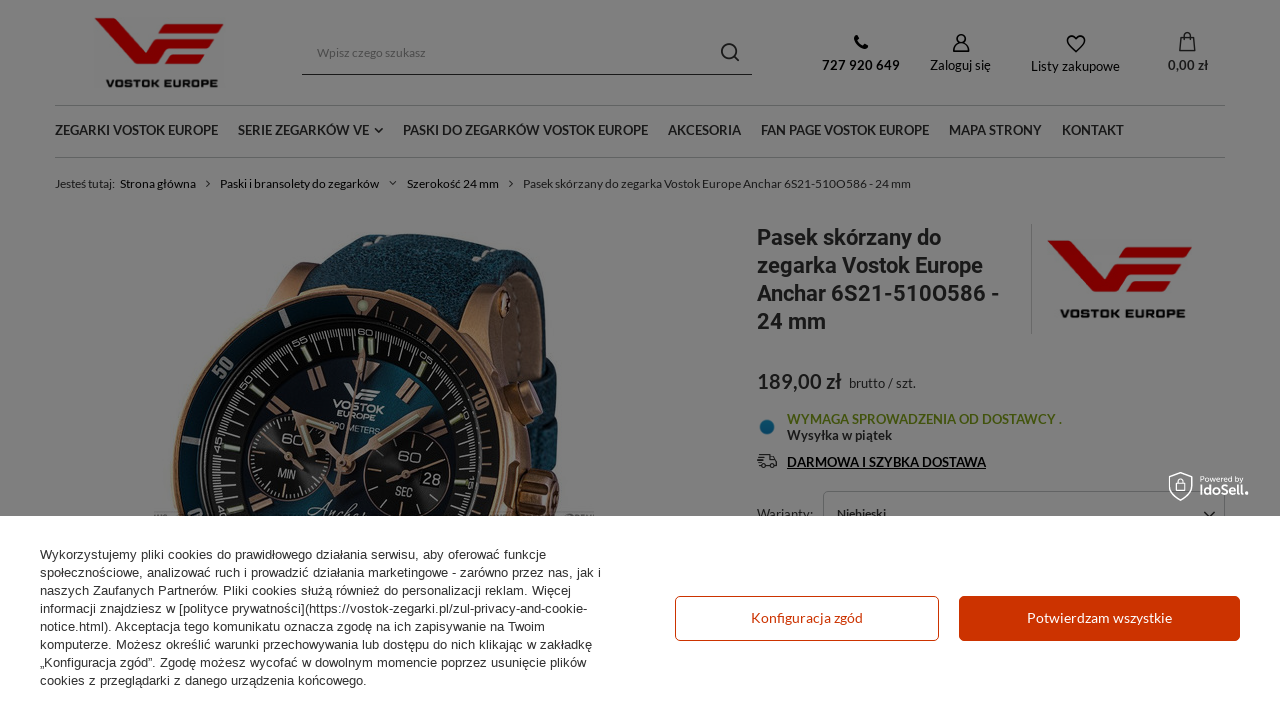

--- FILE ---
content_type: text/html; charset=utf-8
request_url: https://vostok-zegarki.pl/product-zul-60210-Pasek-skorzany-do-zegarka-Vostok-Europe-Anchar-6S21-510O586-24-mm.html
body_size: 27769
content:
<!DOCTYPE html>
<html lang="zu" class="--freeShipping --vat --gross " ><head><link rel="preload" as="image" fetchpriority="high" href="/hpeciai/83c010d5e28d14db9d742efcb30afdb2/zul_pm_Pasek-skorzany-do-zegarka-Vostok-Europe-Anchar-6S21-510O586-24-mm-60210_1.jpg"><meta name="viewport" content="initial-scale = 1.0, maximum-scale = 5.0, width=device-width, viewport-fit=cover"><meta http-equiv="Content-Type" content="text/html; charset=utf-8"><meta http-equiv="X-UA-Compatible" content="IE=edge"><title>Pasek skórzany do zegarka Vostok Europe Anchar 6S21-510O586 - 24 mm \  \ sklep :: Vostok-zegarki.pl</title><meta name="keywords" content=""><meta name="description" content="Polecamy Pasek skórzany do zegarka Vostok Europe Anchar 6S21-510O586 - 24 mm w cenie  tylko w Vostok-zegarki.pl ☎ 727 920 649"><link rel="icon" href="/gfx/zul/favicon.ico"><meta name="theme-color" content="#cc3300"><meta name="msapplication-navbutton-color" content="#cc3300"><meta name="apple-mobile-web-app-status-bar-style" content="#cc3300"><link rel="preload stylesheet" as="style" href="/gfx/zul/style.css.gzip?r=1756034862"><style>
							#photos_slider[data-skeleton] .photos__link:before {
								padding-top: calc(min((587/440 * 100%), 587px));
							}
							@media (min-width: 979px) {.photos__slider[data-skeleton] .photos__figure:not(.--nav):first-child .photos__link {
								max-height: 587px;
							}}
						</style><script>var app_shop={urls:{prefix:'data="/gfx/'.replace('data="', '')+'zul/',graphql:'/graphql/v1/'},vars:{meta:{viewportContent:'initial-scale = 1.0, maximum-scale = 5.0, width=device-width, viewport-fit=cover'},priceType:'gross',priceTypeVat:true,productDeliveryTimeAndAvailabilityWithBasket:false,geoipCountryCode:'US',fairShopLogo: { enabled: false, image: '/gfx/standards/safe_light.svg'},currency:{id:'PLN',symbol:'zł',country:'pl',format:'###,##0.00',beforeValue:false,space:true,decimalSeparator:',',groupingSeparator:' '},language:{id:'zul',symbol:'zu',name:'Zulu'},},txt:{priceTypeText:' brutto',},fn:{},fnrun:{},files:[],graphql:{}};const getCookieByName=(name)=>{const value=`; ${document.cookie}`;const parts = value.split(`; ${name}=`);if(parts.length === 2) return parts.pop().split(';').shift();return false;};if(getCookieByName('freeeshipping_clicked')){document.documentElement.classList.remove('--freeShipping');}if(getCookieByName('rabateCode_clicked')){document.documentElement.classList.remove('--rabateCode');}function hideClosedBars(){const closedBarsArray=JSON.parse(localStorage.getItem('closedBars'))||[];if(closedBarsArray.length){const styleElement=document.createElement('style');styleElement.textContent=`${closedBarsArray.map((el)=>`#${el}`).join(',')}{display:none !important;}`;document.head.appendChild(styleElement);}}hideClosedBars();</script><meta name="robots" content="index,follow"><meta name="rating" content="general"><meta name="Author" content="Vostok-zegarki.pl based on IdoSell - the best online selling solutions for your e-store (www.idosell.com/shop).">
<!-- Begin partytown html or js -->

<script>partytownConfig = ["gtm_web_worker_active"] </script><script>partytown = {
          lib: "/partytown/",
          resolveUrl: function (url, location, type) {
            if (url.pathname.includes("debug/bootstrap")) {
                  const proxyUrl = new URL(`${location?.origin}/proxy/${url.href}`);
                  return proxyUrl;
              }
            if (url.href.search("proxy") === -1 && type === "script" && url.href.includes("facebook")) {
                const proxyUrl = new URL(`${location?.origin}/proxy/${url.href}`);
                return proxyUrl;
            }
            return url;
          },
          forward: [["dataLayer.push", { preserveBehavior: true }] , ""],
        }; window?.partytownCallback?.();</script><script>const t={preserveBehavior:!1},e=e=>{if("string"==typeof e)return[e,t];const[n,r=t]=e;return[n,{...t,...r}]},n=Object.freeze((t=>{const e=new Set;let n=[];do{Object.getOwnPropertyNames(n).forEach((t=>{"function"==typeof n[t]&&e.add(t)}))}while((n=Object.getPrototypeOf(n))!==Object.prototype);return Array.from(e)})());!function(t,r,o,i,a,s,c,d,l,p,u=t,f){function h(){f||(f=1,"/"==(c=(s.lib||"/~partytown/")+(s.debug?"debug/":""))[0]&&(l=r.querySelectorAll('script[type="text/partytown"]'),i!=t?i.dispatchEvent(new CustomEvent("pt1",{detail:t})):(d=setTimeout(v,1e4),r.addEventListener("pt0",w),a?y(1):o.serviceWorker?o.serviceWorker.register(c+(s.swPath||"partytown-sw.js"),{scope:c}).then((function(t){t.active?y():t.installing&&t.installing.addEventListener("statechange",(function(t){"activated"==t.target.state&&y()}))}),console.error):v())))}function y(e){p=r.createElement(e?"script":"iframe"),t._pttab=Date.now(),e||(p.style.display="block",p.style.width="0",p.style.height="0",p.style.border="0",p.style.visibility="hidden",p.setAttribute("aria-hidden",!0)),p.src=c+"partytown-"+(e?"atomics.js?v=0.10.1":"sandbox-sw.html?"+t._pttab),r.querySelector(s.sandboxParent||"body").appendChild(p)}function v(n,o){for(w(),i==t&&(s.forward||[]).map((function(n){const[r]=e(n);delete t[r.split(".")[0]]})),n=0;n<l.length;n++)(o=r.createElement("script")).innerHTML=l[n].innerHTML,o.nonce=s.nonce,r.head.appendChild(o);p&&p.parentNode.removeChild(p)}function w(){clearTimeout(d)}s=t.partytown||{},i==t&&(s.forward||[]).map((function(r){const[o,{preserveBehavior:i}]=e(r);u=t,o.split(".").map((function(e,r,o){var a;u=u[o[r]]=r+1<o.length?u[o[r]]||(a=o[r+1],n.includes(a)?[]:{}):(()=>{let e=null;if(i){const{methodOrProperty:n,thisObject:r}=((t,e)=>{let n=t;for(let t=0;t<e.length-1;t+=1)n=n[e[t]];return{thisObject:n,methodOrProperty:e.length>0?n[e[e.length-1]]:void 0}})(t,o);"function"==typeof n&&(e=(...t)=>n.apply(r,...t))}return function(){let n;return e&&(n=e(arguments)),(t._ptf=t._ptf||[]).push(o,arguments),n}})()}))})),"complete"==r.readyState?h():(t.addEventListener("DOMContentLoaded",h),t.addEventListener("load",h))}(window,document,navigator,top,window.crossOriginIsolated);</script>

<!-- End partytown html or js -->

<!-- Begin LoginOptions html -->

<style>
#client_new_social .service_item[data-name="service_Apple"]:before, 
#cookie_login_social_more .service_item[data-name="service_Apple"]:before,
.oscop_contact .oscop_login__service[data-service="Apple"]:before {
    display: block;
    height: 2.6rem;
    content: url('/gfx/standards/apple.svg?r=1743165583');
}
.oscop_contact .oscop_login__service[data-service="Apple"]:before {
    height: auto;
    transform: scale(0.8);
}
#client_new_social .service_item[data-name="service_Apple"]:has(img.service_icon):before,
#cookie_login_social_more .service_item[data-name="service_Apple"]:has(img.service_icon):before,
.oscop_contact .oscop_login__service[data-service="Apple"]:has(img.service_icon):before {
    display: none;
}
</style>

<!-- End LoginOptions html -->

<!-- Open Graph -->
<meta property="og:type" content="website"><meta property="og:url" content="https://vostok-zegarki.pl/product-zul-60210-Pasek-skorzany-do-zegarka-Vostok-Europe-Anchar-6S21-510O586-24-mm.html
"><meta property="og:title" content="Pasek skórzany do zegarka Vostok Europe Anchar 6S21-510O586 - 24 mm"><meta property="og:description" content="Pasek skórzany Vostok Europe 6S21-510O586"><meta property="og:site_name" content="Vostok-zegarki.pl"><meta property="og:locale" content="en_US"><meta property="og:image" content="https://vostok-zegarki.pl/hpeciai/2cd48e1f78a45988103f3c5e3986a4f5/zul_pl_Pasek-skorzany-do-zegarka-Vostok-Europe-Anchar-6S21-510O586-24-mm-60210_1.jpg"><meta property="og:image:width" content="440"><meta property="og:image:height" content="587"><link rel="manifest" href="https://vostok-zegarki.pl/data/include/pwa/11/manifest.json?t=3"><meta name="apple-mobile-web-app-capable" content="yes"><meta name="apple-mobile-web-app-status-bar-style" content="black"><meta name="apple-mobile-web-app-title" content="vostok-zegarki.pl"><link rel="apple-touch-icon" href="/data/include/pwa/11/icon-128.png"><link rel="apple-touch-startup-image" href="/data/include/pwa/11/logo-512.png" /><meta name="msapplication-TileImage" content="/data/include/pwa/11/icon-144.png"><meta name="msapplication-TileColor" content="#2F3BA2"><meta name="msapplication-starturl" content="/"><script type="application/javascript">var _adblock = true;</script><script async src="/data/include/advertising.js"></script><script type="application/javascript">var statusPWA = {
                online: {
                    txt: "Połączono z internetem",
                    bg: "#5fa341"
                },
                offline: {
                    txt: "Brak połączenia z internetem",
                    bg: "#eb5467"
                }
            }</script><script async type="application/javascript" src="/ajax/js/pwa_online_bar.js?v=1&r=6"></script><script >
window.dataLayer = window.dataLayer || [];
window.gtag = function gtag() {
dataLayer.push(arguments);
}
gtag('consent', 'default', {
'ad_storage': 'denied',
'analytics_storage': 'denied',
'ad_personalization': 'denied',
'ad_user_data': 'denied',
'wait_for_update': 500
});

gtag('set', 'ads_data_redaction', true);
</script><script id="iaiscript_1" data-requirements="W10=" data-ga4_sel="ga4script">
window.iaiscript_1 = `<${'script'}  class='google_consent_mode_update'>
gtag('consent', 'update', {
'ad_storage': 'denied',
'analytics_storage': 'denied',
'ad_personalization': 'denied',
'ad_user_data': 'denied'
});
</${'script'}>`;
</script>
<!-- End Open Graph -->

<link rel="canonical" href="https://vostok-zegarki.pl/product-zul-60210-Pasek-skorzany-do-zegarka-Vostok-Europe-Anchar-6S21-510O586-24-mm.html" />

                <!-- Global site tag (gtag.js) -->
                <script  async src="https://www.googletagmanager.com/gtag/js?id=AW-16631646783"></script>
                <script >
                    window.dataLayer = window.dataLayer || [];
                    window.gtag = function gtag(){dataLayer.push(arguments);}
                    gtag('js', new Date());
                    
                    gtag('config', 'AW-16631646783', {"allow_enhanced_conversions":true});
gtag('config', 'G-GEQSDXMR7K');

                </script>
                                <script>
                if (window.ApplePaySession && window.ApplePaySession.canMakePayments()) {
                    var applePayAvailabilityExpires = new Date();
                    applePayAvailabilityExpires.setTime(applePayAvailabilityExpires.getTime() + 2592000000); //30 days
                    document.cookie = 'applePayAvailability=yes; expires=' + applePayAvailabilityExpires.toUTCString() + '; path=/;secure;'
                    var scriptAppleJs = document.createElement('script');
                    scriptAppleJs.src = "/ajax/js/apple.js?v=3";
                    if (document.readyState === "interactive" || document.readyState === "complete") {
                          document.body.append(scriptAppleJs);
                    } else {
                        document.addEventListener("DOMContentLoaded", () => {
                            document.body.append(scriptAppleJs);
                        });  
                    }
                } else {
                    document.cookie = 'applePayAvailability=no; path=/;secure;'
                }
                </script>
                                <script>
                var listenerFn = function(event) {
                    if (event.origin !== "https://payment.idosell.com")
                        return;
                    
                    var isString = (typeof event.data === 'string' || event.data instanceof String);
                    if (!isString) return;
                    try {
                        var eventData = JSON.parse(event.data);
                    } catch (e) {
                        return;
                    }
                    if (!eventData) { return; }                                            
                    if (eventData.isError) { return; }
                    if (eventData.action != 'isReadyToPay') {return; }
                    
                    if (eventData.result.result && eventData.result.paymentMethodPresent) {
                        var googlePayAvailabilityExpires = new Date();
                        googlePayAvailabilityExpires.setTime(googlePayAvailabilityExpires.getTime() + 2592000000); //30 days
                        document.cookie = 'googlePayAvailability=yes; expires=' + googlePayAvailabilityExpires.toUTCString() + '; path=/;secure;'
                    } else {
                        document.cookie = 'googlePayAvailability=no; path=/;secure;'
                    }                                            
                }     
                if (!window.isAdded)
                {                                        
                    if (window.oldListener != null) {
                         window.removeEventListener('message', window.oldListener);
                    }                        
                    window.addEventListener('message', listenerFn);
                    window.oldListener = listenerFn;                                      
                       
                    const iframe = document.createElement('iframe');
                    iframe.src = "https://payment.idosell.com/assets/html/checkGooglePayAvailability.html?origin=https%3A%2F%2Fvostok-zegarki.pl";
                    iframe.style.display = 'none';                                            

                    if (document.readyState === "interactive" || document.readyState === "complete") {
                          if (!window.isAdded) {
                              window.isAdded = true;
                              document.body.append(iframe);
                          }
                    } else {
                        document.addEventListener("DOMContentLoaded", () => {
                            if (!window.isAdded) {
                              window.isAdded = true;
                              document.body.append(iframe);
                          }
                        });  
                    }  
                }
                </script>
                <script>let paypalDate = new Date();
                    paypalDate.setTime(paypalDate.getTime() + 86400000);
                    document.cookie = 'payPalAvailability_PLN=-1; expires=' + paypalDate.getTime() + '; path=/; secure';
                </script><script src="/data/gzipFile/expressCheckout.js.gz"></script></head><body><div id="container" class="projector_page container max-width-1200"><header class=" commercial_banner"><script class="ajaxLoad">app_shop.vars.vat_registered="true";app_shop.vars.currency_format="###,##0.00";app_shop.vars.currency_before_value=false;app_shop.vars.currency_space=true;app_shop.vars.symbol="zł";app_shop.vars.id="PLN";app_shop.vars.baseurl="http://vostok-zegarki.pl/";app_shop.vars.sslurl="https://vostok-zegarki.pl/";app_shop.vars.curr_url="%2Fproduct-zul-60210-Pasek-skorzany-do-zegarka-Vostok-Europe-Anchar-6S21-510O586-24-mm.html";var currency_decimal_separator=',';var currency_grouping_separator=' ';app_shop.vars.blacklist_extension=["exe","com","swf","js","php"];app_shop.vars.blacklist_mime=["application/javascript","application/octet-stream","message/http","text/javascript","application/x-deb","application/x-javascript","application/x-shockwave-flash","application/x-msdownload"];app_shop.urls.contact="/contact-zul.html";</script><div id="viewType" style="display:none"></div><div id="logo" class="d-flex align-items-center" data-bg="/data/gfx/mask/zul/top_11_big.jpg"><a href="https://vostok-zegarki.pl" target="_self"><img src="/data/gfx/mask/zul/logo_11_big.jpg" alt="zegarki vostok europe" width="214" height="73"></a></div><form action="https://vostok-zegarki.pl/search.php" method="get" id="menu_search" class="menu_search"><a href="#showSearchForm" class="menu_search__mobile"></a><div class="menu_search__block"><div class="menu_search__item --input"><input class="menu_search__input" type="text" name="text" autocomplete="off" placeholder="Wpisz czego szukasz" aria-label="Wpisz czego szukasz"><button class="menu_search__submit" type="submit" aria-label="Szukaj"></button></div><div class="menu_search__item --results search_result"></div></div></form><div id="menu_settings" class="align-items-center justify-content-center justify-content-lg-end"><form action="https://vostok-zegarki.pl/settings.php" method="post"><ul><li><div class="form-group"><label for="menu_settings_country">Dostawa do</label><div class="select-after"><select class="form-control" name="country" id="menu_settings_country"><option value="1143020016">Austria</option><option value="1143020022">Belgia</option><option value="1143020033">Bułgaria</option><option value="1143020038">Chorwacja</option><option value="1143020041">Czechy</option><option value="1143020042">Dania</option><option value="1143020056">Finlandia</option><option value="1143020057">Francja</option><option value="1143020062">Grecja</option><option value="1143020075">Hiszpania</option><option value="1143020076">Holandia</option><option value="1143020083">Irlandia</option><option value="1143020084">Islandia</option><option value="1143020116">Litwa</option><option value="1143020117">Luksembourg</option><option value="1143020135">Monako</option><option value="1143020143">Niemcy</option><option selected value="1143020003">Polska</option><option value="1143020163">Portugalia</option><option value="1143020169">Rumunia</option><option value="1143020177">San Marino</option><option value="1143020182">Słowacja</option><option value="1143020183">Słowenia</option><option value="1143020193">Szwecja</option><option value="1143020210">Ukraina</option><option value="1143020217">Węgry</option><option value="1143020220">Włochy</option></select></div></div></li><li class="buttons"><button class="btn --solid --large" type="submit">
								Zastosuj zmiany
							</button></li></ul></form><div id="menu_additional"><a class="contact_link" href="tel:727920649"><b>727 920 649</b></a><a class="account_link" href="https://vostok-zegarki.pl/login.php">Zaloguj się</a><div class="shopping_list_top" data-empty="true"><a href="https://vostok-zegarki.pl/zu/shoppinglist/" class="wishlist_link slt_link --empty">Listy zakupowe</a><div class="slt_lists"><ul class="slt_lists__nav"><li class="slt_lists__nav_item" data-list_skeleton="true" data-list_id="true" data-shared="true"><a class="slt_lists__nav_link" data-list_href="true"><span class="slt_lists__nav_name" data-list_name="true"></span><span class="slt_lists__count" data-list_count="true">0</span></a></li><li class="slt_lists__nav_item --empty"><a class="slt_lists__nav_link --empty" href="https://vostok-zegarki.pl/zu/shoppinglist/"><span class="slt_lists__nav_name" data-list_name="true">Lista zakupowa</span><span class="slt_lists__count" data-list_count="true">0</span></a></li></ul></div></div></div></div><div class="shopping_list_top_mobile" data-empty="true"><a href="https://vostok-zegarki.pl/zu/shoppinglist/" class="sltm_link --empty"></a></div><div id="menu_basket" class="topBasket --skeleton"><a class="topBasket__sub" href="/basketedit.php"><span class="badge badge-info"></span><strong class="topBasket__price">0,00 zł</strong></a><div class="topBasket__details --products" style="display: none;"><div class="topBasket__block --labels"><label class="topBasket__item --name">Produkt</label><label class="topBasket__item --sum">Ilość</label><label class="topBasket__item --prices">Cena</label></div><div class="topBasket__block --products"></div><div class="topBasket__block --oneclick topBasket_oneclick" data-lang="zul"><div class="topBasket_oneclick__label"><span class="topBasket_oneclick__text --fast">Szybkie zakupy <strong>1-Click</strong></span><span class="topBasket_oneclick__text --registration"> (bez rejestracji)</span></div><div class="topBasket_oneclick__items"><span class="topBasket_oneclick__item --googlePay" title="Google Pay"><img class="topBasket_oneclick__icon" src="/panel/gfx/payment_forms/237.png" alt="Google Pay"></span></div></div></div><div class="topBasket__details --shipping" style="display: none;"><span class="topBasket__name">Koszt dostawy od</span><span id="shipppingCost"></span></div><script>
						app_shop.vars.cache_html = true;
					</script></div><nav id="menu_categories" class="wide"><button type="button" class="navbar-toggler"><i class="icon-reorder"></i></button><div class="navbar-collapse" id="menu_navbar"><ul class="navbar-nav mx-md-n2"><li class="nav-item"><a  href="/zul_m_Zegarki-Vostok-Europe-6151.html" target="_self" title="Zegarki Vostok Europe" class="nav-link" >Zegarki Vostok Europe</a></li><li class="nav-item"><a  href="/categories.php" target="_self" title="Serie zegarków VE" class="nav-link" >Serie zegarków VE</a><ul class="navbar-subnav"><li class="nav-item empty"><a class="nav-link" href="/zul_m_Almaz-4255.html" target="_self">Almaz</a></li><li class="nav-item empty"><a class="nav-link" href="/zul_m_Anchar-1838.html" target="_self">Anchar</a></li><li class="nav-item empty"><a class="nav-link" href="/zul_m_Atomic-Age-6285.html" target="_self">Atomic Age</a></li><li class="nav-item empty"><a class="nav-link" href="/zul_m_Batiscafos-6441.html" target="_self">Batiscafos</a></li><li class="nav-item empty"><a class="nav-link" href="/zul_m_Energia-5300.html" target="_self">Energia</a></li><li class="nav-item empty"><a class="nav-link" href="/zul_m_Expedition-North-Pole-1-1836.html" target="_self">Expedition North Pole 1</a></li><li class="nav-item empty"><a class="nav-link" href="/zul_m_Expedition-South-Pole-6416.html" target="_self">Expedition South Pole</a></li><li class="nav-item empty"><a class="nav-link" href="/zul_m_Gaz-14-1839.html" target="_self">Gaz-14</a></li><li class="nav-item empty"><a class="nav-link" href="/zul_m_Lunokhod-2-1837.html" target="_self">Lunokhod 2</a></li><li class="nav-item empty"><a class="nav-link" href="/zul_m_N1-Rocket-1840.html" target="_self">N1 Rocket</a></li><li class="nav-item empty"><a class="nav-link" href="/zul_m_Nuclear-Submarine-6073.html" target="_self">Nuclear Submarine</a></li><li class="nav-item empty"><a class="nav-link" href="/zul_m_Space-Race-6148.html" target="_self">Space Race</a></li><li class="nav-item empty"><a class="nav-link" href="/zul_m_Systema-Periodicum-6320.html" target="_self">Systema Periodicum</a></li><li class="nav-item empty"><a class="nav-link" href="/zul_m_Undine-5637.html" target="_self">Undine</a></li><li class="nav-item empty"><a class="nav-link" href="/zul_m_Vilnele-6444.html" target="_self">Vilnele</a></li></ul></li><li class="nav-item"><a  href="/zul_m_Paski-i-bransolety-do-zegarkow-1508.html" target="_self" title="Paski do zegarków Vostok Europe" class="nav-link" >Paski do zegarków Vostok Europe</a></li><li class="nav-item"><a  href="/zul_m_Akcesoria-6338.html" target="_self" title="Akcesoria" class="nav-link" >Akcesoria</a></li><li class="nav-item"><a  href="https://www.facebook.com/groups/172451943155923/" target="_self" title="Fan Page Vostok Europe" class="nav-link" >Fan Page Vostok Europe</a></li><li class="nav-item"><a  href="/sitemap.php" target="_self" title="Mapa strony" class="nav-link" >Mapa strony</a></li><li class="nav-item"><a  href="/contact-zul.html" target="_self" title="Kontakt" class="nav-link" >Kontakt</a></li></ul></div></nav><div id="breadcrumbs" class="breadcrumbs"><div class="back_button"><button id="back_button"></button></div><div class="list_wrapper"><ol><li><span>Jesteś tutaj:  </span></li><li class="bc-main"><span><a href="/">Strona główna</a></span></li><li class="category bc-item-1 --more"><a class="category" href="/zul_m_Paski-i-bransolety-do-zegarkow-1508.html">Paski i bransolety do zegarków</a><ul class="breadcrumbs__sub"><li class="breadcrumbs__item"><a class="breadcrumbs__link --link" href="/zul_m_Paski-i-bransolety-do-zegarkow_Szerokosc-20-mm-1742.html">Szerokość 20 mm</a></li><li class="breadcrumbs__item"><a class="breadcrumbs__link --link" href="/zul_m_Paski-i-bransolety-do-zegarkow_Szerokosc-22-mm-1743.html">Szerokość 22 mm</a></li><li class="breadcrumbs__item"><a class="breadcrumbs__link --link" href="/zul_m_Paski-i-bransolety-do-zegarkow_Szerokosc-23-mm-6196.html">Szerokość 23 mm</a></li><li class="breadcrumbs__item"><a class="breadcrumbs__link --link" href="/zul_m_Paski-i-bransolety-do-zegarkow_Szerokosc-24-mm-1744.html">Szerokość 24 mm</a></li><li class="breadcrumbs__item"><a class="breadcrumbs__link --link" href="/zul_m_Paski-i-bransolety-do-zegarkow_Szerokosc-25-mm-6058.html">Szerokość 25 mm</a></li></ul></li><li class="category bc-item-2 bc-active"><a class="category" href="/zul_m_Paski-i-bransolety-do-zegarkow_Szerokosc-24-mm-1744.html">Szerokość 24 mm</a></li><li class="bc-active bc-product-name"><span>Pasek skórzany do zegarka Vostok Europe Anchar 6S21-510O586 - 24 mm</span></li></ol></div></div></header><div id="layout" class="row clearfix"><aside class="col-3"><section class="shopping_list_menu"><div class="shopping_list_menu__block --lists slm_lists" data-empty="true"><span class="slm_lists__label">Listy zakupowe</span><ul class="slm_lists__nav"><li class="slm_lists__nav_item" data-list_skeleton="true" data-list_id="true" data-shared="true"><a class="slm_lists__nav_link" data-list_href="true"><span class="slm_lists__nav_name" data-list_name="true"></span><span class="slm_lists__count" data-list_count="true">0</span></a></li><li class="slm_lists__nav_header"><span class="slm_lists__label">Listy zakupowe</span></li><li class="slm_lists__nav_item --empty"><a class="slm_lists__nav_link --empty" href="https://vostok-zegarki.pl/zu/shoppinglist/"><span class="slm_lists__nav_name" data-list_name="true">Lista zakupowa</span><span class="slm_lists__count" data-list_count="true">0</span></a></li></ul><a href="#manage" class="slm_lists__manage d-none align-items-center d-md-flex">Zarządzaj listami</a></div><div class="shopping_list_menu__block --bought slm_bought"><a class="slm_bought__link d-flex" href="https://vostok-zegarki.pl/products-bought.php">
				Lista dotychczas zamówionych produktów
			</a></div><div class="shopping_list_menu__block --info slm_info"><strong class="slm_info__label d-block mb-3">Jak działa lista zakupowa?</strong><ul class="slm_info__list"><li class="slm_info__list_item d-flex mb-3">
					Po zalogowaniu możesz umieścić i przechowywać na liście zakupowej dowolną liczbę produktów nieskończenie długo.
				</li><li class="slm_info__list_item d-flex mb-3">
					Dodanie produktu do listy zakupowej nie oznacza automatycznie jego rezerwacji.
				</li><li class="slm_info__list_item d-flex mb-3">
					Dla niezalogowanych klientów lista zakupowa przechowywana jest do momentu wygaśnięcia sesji (około 24h).
				</li></ul></div></section><div id="mobileCategories" class="mobileCategories"><div class="mobileCategories__item --menu"><a class="mobileCategories__link --active" href="#" data-ids="#menu_search,.shopping_list_menu,#menu_search,#menu_navbar,#menu_navbar3, #menu_blog">
                            Menu
                        </a></div><div class="mobileCategories__item --account"><a class="mobileCategories__link" href="#" data-ids="#menu_contact,#login_menu_block">
                            Konto
                        </a></div><div class="mobileCategories__item --settings"><a class="mobileCategories__link" href="#" data-ids="#menu_settings">
                                Ustawienia
                            </a></div></div><div class="setMobileGrid" data-item="#menu_navbar"></div><div class="setMobileGrid" data-item="#menu_navbar3" data-ismenu1="true"></div><div class="setMobileGrid" data-item="#menu_blog"></div><div class="login_menu_block d-lg-none" id="login_menu_block"><a class="sign_in_link" href="/login.php" title=""><i class="icon-user"></i><span>Zaloguj się</span></a><a class="registration_link" href="/client-new.php?register" title=""><i class="icon-lock"></i><span>Zarejestruj się</span></a><a class="order_status_link" href="/order-open.php" title=""><i class="icon-globe"></i><span>Sprawdź status zamówienia</span></a></div><div class="setMobileGrid" data-item="#menu_contact"></div><div class="setMobileGrid" data-item="#menu_settings"></div></aside><div id="content" class="col-12"><div id="menu_compare_product" class="compare mb-2 pt-sm-3 pb-sm-3 mb-sm-3" style="display: none;"><div class="compare__label d-none d-sm-block">Dodane do porównania</div><div class="compare__sub"></div><div class="compare__buttons"><a class="compare__button btn --solid --secondary" href="https://vostok-zegarki.pl/product-compare.php" title="Porównaj wszystkie produkty" target="_blank"><span>Porównaj produkty </span><span class="d-sm-none">(0)</span></a><a class="compare__button --remove btn d-none d-sm-block" href="https://vostok-zegarki.pl/settings.php?comparers=remove&amp;product=###" title="Usuń wszystkie produkty">
                        Usuń produkty
                    </a></div><script>
                        var cache_html = true;
                    </script></div><section id="projector_photos" class="photos d-flex align-items-start mb-4"><div id="photos_slider" class="photos__slider" data-skeleton="true"><div class="photos___slider_wrapper"><figure class="photos__figure"><a class="photos__link" href="/hpeciai/2cd48e1f78a45988103f3c5e3986a4f5/zul_pl_Pasek-skorzany-do-zegarka-Vostok-Europe-Anchar-6S21-510O586-24-mm-60210_1.jpg" data-width="750" data-height="1000"><img class="photos__photo" width="440" height="587" alt="Pasek skórzany do zegarka Vostok Europe Anchar 6S21-510O586 - 24 mm" src="/hpeciai/83c010d5e28d14db9d742efcb30afdb2/zul_pm_Pasek-skorzany-do-zegarka-Vostok-Europe-Anchar-6S21-510O586-24-mm-60210_1.jpg" loading="eager"></a></figure></div></div></section><div class="pswp" tabindex="-1" role="dialog" aria-hidden="true"><div class="pswp__bg"></div><div class="pswp__scroll-wrap"><div class="pswp__container"><div class="pswp__item"></div><div class="pswp__item"></div><div class="pswp__item"></div></div><div class="pswp__ui pswp__ui--hidden"><div class="pswp__top-bar"><div class="pswp__counter"></div><button class="pswp__button pswp__button--close" title="Close (Esc)"></button><button class="pswp__button pswp__button--share" title="Share"></button><button class="pswp__button pswp__button--fs" title="Toggle fullscreen"></button><button class="pswp__button pswp__button--zoom" title="Zoom in/out"></button><div class="pswp__preloader"><div class="pswp__preloader__icn"><div class="pswp__preloader__cut"><div class="pswp__preloader__donut"></div></div></div></div></div><div class="pswp__share-modal pswp__share-modal--hidden pswp__single-tap"><div class="pswp__share-tooltip"></div></div><button class="pswp__button pswp__button--arrow--left" title="Previous (arrow left)"></button><button class="pswp__button pswp__button--arrow--right" title="Next (arrow right)"></button><div class="pswp__caption"><div class="pswp__caption__center"></div></div></div></div></div><section id="projector_productname" class="product_name mb-4"><div class="product_name__block --name mb-2 d-sm-flex justify-content-sm-between mb-sm-3"><h1 class="product_name__name m-0">Pasek skórzany do zegarka Vostok Europe Anchar 6S21-510O586 - 24 mm</h1><div class="product_name__firm_logo d-none d-sm-flex justify-content-sm-end align-items-sm-center ml-sm-2"><span class="firm_logo" href="/firm-zul-1490721643-Vostok-Europe-paski.html"><img class="b-lazy" src="/gfx/standards/loader.gif?r=1756034811" data-src="/data/lang/zul/producers/gfx/projector/1490721643_1.jpg" title="Vostok Europe paski" alt="Vostok Europe paski"></span><a class="firm_link_trait" href="/firm-pol-1490721643-Vostok-Europe-paski.html" title=""></a></div></div><div class="product_name__block --links"></div></section><script class="ajaxLoad">
		cena_raty = 189.00;
		
				var client_login = 'false'
			
		var client_points = '';
		var points_used = '';
		var shop_currency = 'zł';
		var product_data = {
		"product_id": '60210',
		
		"currency":"zł",
		"product_type":"product_item",
		"unit":"szt.",
		"unit_plural":"szt.",

		"unit_sellby":"1",
		"unit_precision":"0",

		"base_price":{
		
			"maxprice":"189.00",
		
			"maxprice_formatted":"189,00 zł",
		
			"maxprice_net":"153.66",
		
			"maxprice_net_formatted":"153,66 zł",
		
			"minprice":"189.00",
		
			"minprice_formatted":"189,00 zł",
		
			"minprice_net":"153.66",
		
			"minprice_net_formatted":"153,66 zł",
		
			"size_max_maxprice_net":"0.00",
		
			"size_min_maxprice_net":"0.00",
		
			"size_max_maxprice_net_formatted":"0,00 zł",
		
			"size_min_maxprice_net_formatted":"0,00 zł",
		
			"size_max_maxprice":"0.00",
		
			"size_min_maxprice":"0.00",
		
			"size_max_maxprice_formatted":"0,00 zł",
		
			"size_min_maxprice_formatted":"0,00 zł",
		
			"price_unit_sellby":"189.00",
		
			"value":"189.00",
			"price_formatted":"189,00 zł",
			"price_net":"153.66",
			"price_net_formatted":"153,66 zł",
			"vat":"23",
			"worth":"189.00",
			"worth_net":"153.66",
			"worth_formatted":"189,00 zł",
			"worth_net_formatted":"153,66 zł",
			"srp":"210.00",
			"srp_formatted":"210,00 zł",
			"srp_diff_gross":"21.00",
			"srp_diff_gross_formatted":"21,00 zł",
			"srp_diff_percent":"10",
			"srp_net":"170.73",
			"srp_net_formatted":"170,73 zł",
			"srp_diff_net":"17.07",
			"srp_diff_net_formatted":"17,07 zł",
			"max_diff_gross":"21.00",
			"max_diff_gross_formatted":"21,00 zł",
			"max_diff_percent":"10",
			"max_diff_net":"17.07",
			"max_diff_net_formatted":"17,07 zł",
			"basket_enable":"y",
			"special_offer":"false",
			"rebate_code_active":"n",
			"priceformula_error":"false"
		},

		"order_quantity_range":{
		
		},

		"sizes":{
		
		"uniw":
		{
		
			"type":"uniw",
		
			"priority":"0",
		
			"description":"uniwersalny",
		
			"name":"uniw",
		
			"amount":-1,
		
			"amount_mo":-1,
		
			"amount_mw":0,
		
			"amount_mp":0,
		
			"code_extern":"Anchar - Skóra (O586) niebieski z białym p. różowa kl.",
		
			"code_producer":"3000000035023",
		
			"shipping_time":{
			
				"days":"3",
				"working_days":"3",
				"hours":"0",
				"minutes":"0",
				"time":"2026-01-30 09:11",
				"week_day":"5",
				"week_amount":"0",
				"today":"false"
			},
		
			"delay_time":{
			
				"days":"3",
				"hours":"0",
				"minutes":"0",
				"time":"2026-01-30 08:11:36",
				"week_day":"5",
				"week_amount":"0",
				"unknown_delivery_time":"false"
			},
		
			"delivery":{
			
			"undefined":"false",
			"shipping":"0.00",
			"shipping_formatted":"0,00 zł",
			"limitfree":"50.00",
			"limitfree_formatted":"50,00 zł"
			},
			"price":{
			
			"value":"189.00",
			"price_formatted":"189,00 zł",
			"price_net":"153.66",
			"price_net_formatted":"153,66 zł",
			"vat":"23",
			"worth":"189.00",
			"worth_net":"153.66",
			"worth_formatted":"189,00 zł",
			"worth_net_formatted":"153,66 zł",
			"srp":"210.00",
			"srp_formatted":"210,00 zł",
			"srp_diff_gross":"21.00",
			"srp_diff_gross_formatted":"21,00 zł",
			"srp_diff_percent":"10",
			"srp_net":"170.73",
			"srp_net_formatted":"170,73 zł",
			"srp_diff_net":"17.07",
			"srp_diff_net_formatted":"17,07 zł",
			"max_diff_gross":"21.00",
			"max_diff_gross_formatted":"21,00 zł",
			"max_diff_percent":"10",
			"max_diff_net":"17.07",
			"max_diff_net_formatted":"17,07 zł",
			"basket_enable":"y",
			"special_offer":"false",
			"rebate_code_active":"n",
			"priceformula_error":"false"
			},
			"weight":{
			
			"g":"10",
			"kg":"0.01"
			}
		}
		}

		}
		var  trust_level = '0';
	</script><form id="projector_form" class="projector_details is-validated" action="https://vostok-zegarki.pl/basketchange.php" method="post" data-product_id="60210" data-type="product_item"><button style="display:none;" type="submit"></button><input id="projector_product_hidden" type="hidden" name="product" value="60210"><input id="projector_size_hidden" type="hidden" name="size" autocomplete="off" value="onesize"><input id="projector_mode_hidden" type="hidden" name="mode" value="1"><div class="projector_details__wrapper --oneclick"><div id="projector_prices_wrapper" class="projector_details__prices projector_prices --omnibus-new"><div class="projector_prices__price_wrapper"><strong class="projector_prices__price" id="projector_price_value"><span data-subscription-max="189.00" data-subscription-max-net="153.66" data-subscription-save="" data-subscription-before="189.00">189,00 zł</span></strong><div class="projector_prices__info"><span class="projector_prices__vat"><span class="price_vat"> brutto</span></span><span class="projector_prices__unit_sep">
										/
								</span><span class="projector_prices__unit_sellby" id="projector_price_unit_sellby" style="display:none">1</span><span class="projector_prices__unit" id="projector_price_unit">szt.</span></div></div><div class="projector_details__info projector_info"><div id="projector_status" class="projector_info__item --status projector_status"><span id="projector_status_gfx_wrapper" class="projector_status__gfx_wrapper projector_info__icon"><img id="projector_status_gfx" class="projector_status__gfx" src="/data/lang/zul/available_graph/graph_11_12.png" alt="Wymaga sprowadzenia od dostawcy "></span><div id="projector_shipping_unknown" class="projector_status__unknown" style="display:none"><span class="projector_status__unknown_text"><a target="_blank" href="/contact-zul.html">Skontaktuj się z obsługą sklepu</a>, aby oszacować czas przygotowania tego produktu do wysyłki.
						</span></div><div id="projector_status_wrapper" class="projector_status__wrapper"><div class="projector_status__description" id="projector_status_description">Wymaga sprowadzenia od dostawcy </div><div id="projector_shipping_info" class="projector_status__info" style="display:none"><strong class="projector_status__info_label" id="projector_delivery_label">Wysyłka </strong><strong class="projector_status__info_days" id="projector_delivery_days"></strong></div></div></div><div class="projector_info__item --shipping projector_shipping" id="projector_shipping_dialog"><span class="projector_shipping__icon projector_info__icon"></span><a class="projector_shipping__info projector_info__link" href="#shipping_info"><span class="projector_shipping__text">Darmowa i szybka dostawa</span></a></div></div><div class="projector_prices__maxprice_wrapper" id="projector_price_maxprice_wrapper"><span class="projector_prices__maxprice_label">Cena regularna </span><del id="projector_price_maxprice" class="projector_prices__maxprice"></del><span class="projector_prices__unit_sep">
							/
					</span><span class="projector_prices__unit_sellby" style="display:none">1</span><span class="projector_prices__unit">szt.</span></div><div class="projector_prices__points" id="projector_points_wrapper" style="display:none;"><div class="projector_prices__points_wrapper" id="projector_price_points_wrapper"><span id="projector_button_points_basket" class="projector_prices__points_buy --span" title="Zaloguj się, aby kupić ten produkt za punkty"><span class="projector_prices__points_price_text">Możesz kupić za </span><span class="projector_prices__points_price" id="projector_price_points"><span class="projector_currency"> pkt.</span></span></span></div></div></div><div id="versions" class="projector_details__versions projector_versions" data-select="true"><span class="projector_versions__label">Warianty: </span><div class="projector_versions__sub"><select class="projector_versions__select f-select"><option data-link="/product-zul-74165-Pasek-skorzany-do-zegarka-Vostok-Europe-Anchar-NH35A-510C553-24-mm.html" data-gfx="/hpeciai/e4128b03631211654ded34959f55b5b1/pol_il_Pasek-skorzany-do-zegarka-Vostok-Europe-Anchar-NH35A-510C553-24-mm-74165.jpg">Czarny</option><option data-link="/product-zul-45708-Pasek-skorzany-do-zegarka-Vostok-Europe-Anchar-NH35A-5109248-24-mm.html" data-gfx="/hpeciai/e4942d16b4735d52032a34df5500b190/pol_il_Pasek-skorzany-do-zegarka-Vostok-Europe-Anchar-NH35A-5109248-24-mm-45708.jpg">Czarny</option><option data-link="/product-zul-76760-Pasek-nylonowy-do-zegarka-Vostok-Europe-Anchar-NH35A-5107172-24-mm.html" data-gfx="/hpeciai/3a887125062e67583d51521a0a400874/pol_il_Pasek-nylonowy-do-zegarka-Vostok-Europe-Anchar-NH35A-5107172-24-mm-76760.jpg">Czarny || Zielony</option><option data-link="/product-zul-70214-Bransoleta-stalowa-do-zegarka-Vostok-Europe-Anchar-24-mm-czarna.html" data-gfx="/hpeciai/c7ea5592970b7131890ff083528d1815/pol_il_Bransoleta-stalowa-do-zegarka-Vostok-Europe-Anchar-24-mm-czarna-70214.jpg">Czarny</option><option data-link="/product-zul-69003-Pasek-skorzany-do-zegarka-Vostok-Europe-Anchar-24-mm.html" data-gfx="/hpeciai/8db3ee8aaf7688f72b2bd18117cac8aa/pol_il_Pasek-skorzany-do-zegarka-Vostok-Europe-Anchar-24-mm-69003.jpg">Niebieski</option><option data-link="/product-zul-70212-Bransoleta-stalowa-do-zegarka-Vostok-Europe-Anchar-24-mm-matowa.html" data-gfx="/hpeciai/05d025148dfdf26ee238f00a2a00aa93/pol_il_Bransoleta-stalowa-do-zegarka-Vostok-Europe-Anchar-24-mm-matowa-70212.jpg">Srebrny</option><option data-link="/product-zul-61772-Pasek-silikonowy-do-zegarka-Vostok-Europe-Anchar-6S21-510A583-24-mm.html" data-gfx="/hpeciai/2d1f655c9d4edc97838dfdf8325d6db5/pol_il_Bialy-pasek-silikonowy-do-zegarka-Vostok-Europe-Anchar-6S21-510A583-24-mm-61772.jpg">Biały</option><option data-link="/product-zul-60216-Pasek-silikonowy-do-zegarka-Vostok-Europe-Anchar-6S21-510O586-24-mm.html" data-gfx="/hpeciai/13c8ec2d94595571626d28231a039fc4/pol_il_Pasek-silikonowy-do-zegarka-Vostok-Europe-Anchar-6S21-510O586-24-mm-60216.jpg">Niebieski</option><option data-link="/product-zul-60215-Czarny-pasek-silikonowy-do-zegarka-Vostok-Europe-Anchar-6S21-510O585-24-mm.html" data-gfx="/hpeciai/7d53c4d3709300f7f185d1293b1f99c4/pol_il_Czarny-pasek-silikonowy-do-zegarka-Vostok-Europe-Anchar-6S21-510O585-24-mm-60215.jpg">Czarny</option><option data-link="/product-zul-60213-Niebieski-pasek-silikonowy-do-zegarka-Vostok-Europe-Anchar-6S21-510A583-24-mm.html" data-gfx="/hpeciai/6c13a745f8f6f70f4a6005aa35ca20b8/pol_il_Niebieski-pasek-silikonowy-do-zegarka-Vostok-Europe-Anchar-6S21-510A583-24-mm-60213.jpg">Niebieski</option><option selected data-link="/product-zul-60210-Pasek-skorzany-do-zegarka-Vostok-Europe-Anchar-6S21-510O586-24-mm.html" data-gfx="/hpeciai/beba772276465bccaafbfd3b9d8405a1/pol_il_Pasek-skorzany-do-zegarka-Vostok-Europe-Anchar-6S21-510O586-24-mm-60210.jpg">Niebieski</option><option data-link="/product-zul-60209-Pasek-skorzany-do-zegarka-Vostok-Europe-Anchar-6S21-510O585-24-mm.html" data-gfx="/hpeciai/e69c232ac2f001d6ab0f4e2e93618a00/pol_il_Pasek-skorzany-do-zegarka-Vostok-Europe-Anchar-6S21-510O585-24-mm-60209.jpg">Brązowy</option><option data-link="/product-zul-60208-Pasek-skorzany-do-zegarka-Vostok-Europe-Anchar-6S21-510A584-24-mm.html" data-gfx="/hpeciai/88ee8cf0912607eb37d15f0fe665234b/pol_il_Pasek-skorzany-do-zegarka-Vostok-Europe-Anchar-6S21-510A584-24-mm-60208.jpg">Czarny</option><option data-link="/product-zul-60207-Pasek-skorzany-do-zegarka-Vostok-Europe-Anchar-6S21-510A583-24-mm.html" data-gfx="/hpeciai/a3c68750e97a5652cc411b0795d9e97d/pol_il_Pasek-skorzany-do-zegarka-Vostok-Europe-Anchar-6S21-510A583-24-mm-60207.jpg">Niebieski</option><option data-link="/product-zul-45707-Pasek-skorzany-do-zegarka-Vostok-Europe-Anchar-NH35A-5107173-24-mm.html" data-gfx="/hpeciai/7029b8282be8ad1cf6a1fd945fec3d0d/pol_il_Pasek-skorzany-do-zegarka-Vostok-Europe-Anchar-NH35A-5107173-24-mm-45707.jpg">Czarny</option><option data-link="/product-zul-45706-Pasek-skorzany-do-zegarka-Vostok-Europe-Anchar-NH35A-5107172-24-mm.html" data-gfx="/hpeciai/d69edf6dd5f33acbff948f540315ad00/pol_il_Pasek-skorzany-do-zegarka-Vostok-Europe-Anchar-NH35A-5107172-24-mm-45706.jpg">Czarny</option><option data-link="/product-zul-45705-Pasek-skorzany-do-zegarka-Vostok-Europe-Anchar-NH35A-5107171-24-mm.html" data-gfx="/hpeciai/604a21baf28bd9132673209c3f8b6151/pol_il_Pasek-skorzany-do-zegarka-Vostok-Europe-Anchar-NH35A-5107171-24-mm-45705.jpg">Czarny</option><option data-link="/product-zul-45704-Pasek-skorzany-do-zegarka-Vostok-Europe-Anchar-NH35A-5105141-24-mm.html" data-gfx="/hpeciai/d91ee70f14626f76b05dd7ff35653b1c/pol_il_Pasek-skorzany-do-zegarka-Vostok-Europe-Anchar-NH35A-5105141-24-mm-45704.jpg">Czarny</option><option data-link="/product-zul-45703-Pasek-skorzany-do-zegarka-Vostok-Europe-Anchar-6S30-5104244-24-mm.html" data-gfx="/hpeciai/f9eda4977016efbf0dc8c1f5a9367e25/pol_il_Pasek-skorzany-do-zegarka-Vostok-Europe-Anchar-6S30-5104244-24-mm-45703.jpg">Czarny</option><option data-link="/product-zul-45702-Pasek-skorzany-do-zegarka-Vostok-Europe-Anchar-NH35A-5104144-24-mm.html" data-gfx="/hpeciai/84a66866a7991ab26301a4b8b33569f3/pol_il_Pasek-skorzany-do-zegarka-Vostok-Europe-Anchar-NH35A-5104144-24-mm-45702.jpg">Czarny</option><option data-link="/product-zul-45701-Pasek-skorzany-do-zegarka-Vostok-Europe-Anchar-NH35A-5104142-24-mm.html" data-gfx="/hpeciai/03b2b1d97b2e0698da30fb89159b02ba/pol_il_Pasek-skorzany-do-zegarka-Vostok-Europe-Anchar-NH35A-5104142-24-mm-45701.jpg">Czarny</option><option data-link="/product-zul-45700-Pasek-silikonowy-do-zegarka-Vostok-Europe-Anchar-NH35A-5109246-24-mm.html" data-gfx="/hpeciai/8378fd880f01b42016a094d4750b061a/pol_il_Pasek-silikonowy-do-zegarka-Vostok-Europe-Anchar-NH35A-5109246-24-mm-45700.jpg">Niebieski</option><option data-link="/product-zul-45699-Pasek-silikonowy-do-zegarka-Vostok-Europe-Anchar-NH35A-5107173-24-mm.html" data-gfx="/hpeciai/c508fcc83615bcc21bf3d5cd9d6ee6bc/pol_il_Pasek-silikonowy-do-zegarka-Vostok-Europe-Anchar-NH35A-5107173-24-mm-45699.jpg">Pomarańczowy</option><option data-link="/product-zul-45697-Pasek-silikonowy-do-zegarka-Vostok-Europe-Anchar-6S30-5104184-24-mm.html" data-gfx="/hpeciai/3c7794fee56e50ec4c40085f5534cecc/pol_il_Pasek-silikonowy-do-zegarka-Vostok-Europe-Anchar-6S30-5104184-24-mm-45697.jpg">Biały</option><option data-link="/product-zul-45696-Pasek-silikonowy-do-zegarka-Vostok-Europe-Anchar-6S30-5104244-24-mm.html" data-gfx="/hpeciai/1378d9e16a36adce64a55d625cfc9e5c/pol_il_Pasek-silikonowy-do-zegarka-Vostok-Europe-Anchar-6S30-5104244-24-mm-45696.jpg">Czerwony</option><option data-link="/product-zul-45695-Pasek-silikonowy-do-zegarka-Vostok-Europe-Anchar-NH35A-5104144-24-mm.html" data-gfx="/hpeciai/159b852adcb1a0d7dbb0bad4c8669415/pol_il_Pasek-silikonowy-do-zegarka-Vostok-Europe-Anchar-NH35A-5104144-24-mm-45695.jpg">Żółty</option><option data-link="/product-zul-45305-Pasek-silikonowy-do-zegarka-Vostok-Europe-Anchar-6S30-5105201-24-mm.html" data-gfx="/hpeciai/60cc6802d335af98d24c5c1b943a4349/pol_il_Pasek-silikonowy-do-zegarka-Vostok-Europe-Anchar-6S30-5105201-24-mm-45305.jpg">Czerwony</option><option data-link="/product-zul-42132-Pasek-silikonowy-do-zegarka-Vostok-Europe-Anchar-NH35A-5105143-24-mm-czarny.html" data-gfx="/hpeciai/efb44f453e2f6928284a9114249ae62f/pol_il_Pasek-silikonowy-do-zegarka-Vostok-Europe-Anchar-NH35A-5105143-24-mm-czarny-42132.jpg">Czarny</option><option data-link="/product-zul-42131-Pasek-skorzany-do-zegarka-Vostok-Europe-Anchar-NH35A-5105143-24-mm.html" data-gfx="/hpeciai/9b26e8366b389719b0ec94d2a6d3d53b/pol_il_Pasek-skorzany-do-zegarka-Vostok-Europe-Anchar-NH35A-5105143-24-mm-42131.jpg">Żółty</option><option data-link="/product-zul-41654-Pasek-silikonowy-do-zegarka-Vostok-Europe-Anchar-NH35A-5105143-24-mm-zolty.html" data-gfx="/hpeciai/bb3174066b70dc312049fd1a0eec1bf6/pol_il_Pasek-silikonowy-do-zegarka-Vostok-Europe-Anchar-NH35A-5105143-24-mm-zolty-41654.jpg">Żółty</option><option data-link="/product-zul-39380-Pasek-silikonowy-do-zegarka-Vostok-Europe-Anchar-NH35A-5104142-24-mm.html" data-gfx="/hpeciai/1f08c93090989a63372e80c61dc47021/pol_il_Pasek-silikonowy-do-zegarka-Vostok-Europe-Anchar-NH35A-5104142-24-mm-39380.jpg">Czarny</option><option data-link="/product-zul-27300-Pasek-silikonowy-do-zegarka-Vostok-Anchar-VE-24-RED-24mm.html" data-gfx="/hpeciai/23fd0c61e9080e53288c3dbffa41a25e/pol_il_Pasek-silikonowy-do-zegarka-Vostok-Europe-Anchar-NH35A-5107171-24mm-27300.jpg">Czerwony</option><option data-link="/product-zul-27299-Pasek-silikonowy-do-zegarka-Vostok-Europe-Anchar-NH35A-5105141-24mm.html" data-gfx="/hpeciai/a727ad6136d8eeaf421b656c5e784dd3/pol_il_Pasek-silikonowy-do-zegarka-Vostok-Europe-Anchar-NH35A-5105141-24mm-27299.jpg">Czarny</option></select></div></div><div id="projector_sizes_cont" class="projector_details__sizes projector_sizes" data-onesize="true"><span class="projector_sizes__label">Rozmiar</span><div class="projector_sizes__sub"><a class="projector_sizes__item" href="/product-zul-60210-Pasek-skorzany-do-zegarka-Vostok-Europe-Anchar-6S21-510O586-24-mm.html?selected_size=onesize" data-type="onesize"><span class="projector_sizes__name">uniwersalny</span></a></div></div><div class="projector_details__buy projector_buy " id="projector_buy_section"><div class="projector_buy__number_wrapper"><select class="projector_buy__number f-select"><option value="1" selected>1</option><option value="2">2</option><option value="3">3</option><option value="4">4</option><option value="5">5</option><option data-more="true">
								więcej
							</option></select><div class="projector_buy__more"><input class="projector_buy__more_input" type="number" name="number" id="projector_number" aria-label="Ilość produktów" data-prev="1" value="1" data-sellby="1" step="1"></div></div><button class="projector_buy__button btn --solid --large" id="projector_button_basket" type="submit">
							Dodaj do koszyka
						</button><div class="projector_oneclick__wrapper"><div class="projector_oneclick__label">
							Możesz kupić także poprzez:
						</div><div class="projector_details__oneclick projector_oneclick" data-lang="zul"><div class="projector_oneclick__items"><div class="projector_oneclick__item --googlePay" title="Kliknij i kup bez potrzeby rejestracji z Google Pay" id="oneclick_googlePay" data-id="googlePay"></div></div></div></div></div><div class="product_name__actions d-flex justify-content-between align-items-center mx-n1"><a class="product_name__action --compare --add px-1" href="https://vostok-zegarki.pl/settings.php?comparers=add&amp;product=60210" title="Kliknij, aby dodać produkt do porównania"><span>+ Dodaj do porównania</span></a><a class="product_name__action --shopping-list px-1 d-flex align-items-center" href="#addToShoppingList" title="Kliknij, aby dodać produkt do listy zakupowej"><span>Dodaj do listy zakupowej</span></a></div><div class="projector_details__tell_availability projector_tell_availability" id="projector_tell_availability" style="display:none"><div class="projector_tell_availability__block --link"><a class="projector_tell_availability__link btn --medium --solid" href="#tellAvailability">Powiadom mnie o dostępności produktu</a></div></div><div class="projector_details__info projector_info"><div><div id="projector_contact" class="projector_contact --phone"><div class="projector_contact__label">
                                Zamów telefonicznie
                            </div><a class="projector_contact__link" href="tel:727920649"><span>727 920 649</span> (Pon.-Pt. w godz. 10:00-16:00)
                            </a></div></div><div class="projector_additional__buttons"></div><div class="projector_contact"><a class="instalments__item" data-instalments="Credit Agricole Raty" onclick=" calculate_instalments('0','','0','',$(this).attr('data-window'),'','Credit Agricole Raty','',''); return false;" href="javascript:window.open('/credit-agricole.php?action=1&amp;shopId=PSP2009687&amp;price=XXX',%20'',%20'height=750,width=850,location=no,resizable=yes,scrollbars=yes,status=0;')" data-window="window.open('/credit-agricole.php?action=1&amp;shopId=PSP2009687&amp;price=XXX', '', 'height=750,width=850,location=no,resizable=yes,scrollbars=yes,status=0;')"><img class="instalments__gfx b-lazy" src="/gfx/standards/loader.gif?r=1756034811" data-src="/data/include/cms/credit_agricole_raty.jpg" alt="Credit Agricole Raty"></a><a class="instalments__item" data-instalments="eRaty Santander Consumer Bank" onclick=" calculate_instalments('100','10000000.00','0','',$(this).attr('data-window'),'','eRaty Santander Consumer Bank','',''); return false;" href="javascript:window.open('https://wniosek.eraty.pl/symulator/oblicz/numerSklepu/0205100/wariantSklepu/1/typProduktu/0/wartoscTowarow/XXX',%20'',%20'height=750,width=850,location=no,resizable=yes,scrollbars=yes,status=0;')" data-window="window.open('https://wniosek.eraty.pl/symulator/oblicz/numerSklepu/0205100/wariantSklepu/1/typProduktu/0/wartoscTowarow/XXX', '', 'height=750,width=850,location=no,resizable=yes,scrollbars=yes,status=0;')"><img class="instalments__gfx b-lazy" src="/gfx/standards/loader.gif?r=1756034811" data-src="/data/include/cms/santander_raty.jpg" alt="eRaty Santander Consumer Bank"></a></div><div class="projector_info__item --returns projector_returns"><span class="projector_returns__icon projector_info__icon"></span><span class="projector_returns__info projector_info__link"><span class="projector_returns__days">45</span> dni na łatwy zwrot</span></div><div class="projector_info__item --stocks projector_stocks"><span class="projector_stocks__icon projector_info__icon"></span><span class="projector_stocks__info projector_info__link">Aby zobaczyć produkt w sklepie stacjonarnym - skontaktuj się w obsługą.</span></div><div class="projector_info__item --safe projector_safe"><span class="projector_safe__icon projector_info__icon"></span><span class="projector_safe__info projector_info__link">Bezpieczne zakupy</span></div><div class="benefits"><div class="benefits__item --returns"><span class="benefits__heading"><span class="benefits__return_days">45</span> dni na zwrot</span>
                                    lub wymianę produktu
                                </div><div class="benefits__item --ssl"><span class="benefits__heading">Bezpieczne zakupy</span>
                                certyfikat SSL
                            </div></div><div class="projector_info__item --paypo projector_paypo"><span class="projector_paypo__icon projector_info__icon"></span><span class="projector_paypo__info projector_info__link"><a class="projector_paypo__link" href="#showPaypo">Odroczone płatności</a>. Kup teraz, zapłać za 30 dni, jeżeli nie zwrócisz</span><div class="paypo_info"><h6 class="headline"><span class="headline__name">Kup teraz, zapłać później - 4 kroki</span></h6><div class="paypo_info__block"><div class="paypo_info__item --first"><span class="paypo_info__text">Przy wyborze formy płatności, wybierz PayPo.</span><span class="paypo_info__img"><img class="b-lazy" src="/gfx/standards/loader.gif?r=1756034811" data-src="/panel/gfx/payforms/paypo.png" alt="PayPo - kup teraz, zapłać za 30 dni"></span></div><div class="paypo_info__item --second"><span class="paypo_info__text">PayPo opłaci twój rachunek w sklepie.<br>Na stronie PayPo sprawdź swoje dane i podaj pesel.</span></div><div class="paypo_info__item --third"><span class="paypo_info__text">Po otrzymaniu zakupów decydujesz co ci pasuje, a co nie. Możesz zwrócić część albo całość zamówienia - wtedy zmniejszy się też kwota do zapłaty PayPo.</span></div><div class="paypo_info__item --fourth"><span class="paypo_info__text">W ciągu 30 dni od zakupu płacisz PayPo za swoje zakupy <strong>bez żadnych dodatkowych kosztów</strong>. Jeśli chcesz, rozkładasz swoją płatność na raty.</span></div></div></div></div><div class="projector_info__item --points projector_points_recive" id="projector_price_points_recive_wrapper" style="display:none;"><span class="projector_points_recive__icon projector_info__icon"></span><span class="projector_points_recive__info projector_info__link"><span class="projector_points_recive__text">Po zakupie otrzymasz </span><span class="projector_points_recive__value" id="projector_points_recive_points"> pkt.</span></span></div></div></div></form><form class="projector_tell_availability__block --dialog is-validated" id="tell_availability_dialog"><h6 class="headline"><span class="headline__name">Produkt wyprzedany</span></h6><div class="projector_tell_availability__info_top"><span>Otrzymasz od nas powiadomienie e-mail o ponownej dostępności produktu.</span></div><div class="projector_tell_availability__email f-group --small"><div class="f-feedback --required"><input type="text" class="f-control --validate" name="availability_email" data-graphql="email" required="required" id="tellAvailabilityEmail"><label class="f-label" for="tellAvailabilityEmail">Twój adres e-mail</label><span class="f-control-feedback"></span><div class="f-message"></div></div></div><div class="projector_tell_availability__button_wrapper"><button type="button" class="projector_tell_availability__button btn --solid --large">
				Powiadom o dostępności
			</button></div><div class="projector_tell_availability__info1"><span>Dane są przetwarzane zgodnie z </span><a href="/zul-privacy-and-cookie-notice.html">polityką prywatności</a><span>. Przesyłając je, akceptujesz jej postanowienia. </span></div><div class="projector_tell_availability__info2"><span>Powyższe dane nie są używane do przesyłania newsletterów lub innych reklam. Włączając powiadomienie zgadzasz się jedynie na wysłanie jednorazowo informacji o ponownej dostępności tego produktu. </span></div></form><div id="suggest-price" class="suggest-price"><form action="/contact.php" method="post" novalidate="novalidate"><h2 class="suggest-price__headline"><span class="headline"><span class="headline__name">Negocjuj cenę</span></span></h2><div class="form-group"><div class="has-feedback has-required"><textarea id="suggest-price__msg" class="form-control validate" required="required" minlength="3"></textarea><label for="suggest-price__msg" class="control-label">
                                Wiadomość
                            </label><span class="form-control-feedback"></span></div></div><div class="form-group"><div class="has-feedback has-required"><input id="suggest-price__price" class="form-control validate" type="text" value="" required="required" minlength="3"><label for="suggest-price__price" class="control-label">
                                Proponowana cena
                            </label><span class="form-control-feedback"></span></div></div><div class="form-group"><div class="has-feedback"><input id="suggest-price__phone" class="form-control" type="tel" value=""><label for="suggest-price__phone" class="control-label">
                                Numer telefonu (opcjonalnie)
                            </label><span class="form-control-feedback"></span></div></div><div class="form-group"><div class="has-feedback has-required"><input id="suggest-price__email" class="form-control validate" type="email" name="from" value="" required="required"><label for="suggest-price__email" class="control-label">
                                Twój email
                            </label><span class="form-control-feedback"></span></div></div><input type="hidden" value="Propozycja ceny" name="subject"><textarea id="suggest-price__body" style="display:none;" value="" name="body"></textarea><div class="suggest-price__policy"><p>
                            Dane są przetwarzane zgodnie z 
                            <a href="/zul-privacy-and-cookie-notice.html">
                                polityką prywatności</a>. 
                            Przesyłając je, akceptujesz jej postanowienia.
                        </p></div><div class="suggest-price__buttons"><button type="submit" class="btn --medium --solid">
                            Wyślij
                        </button></div><div class="suggest-price__legend"><i class="icon-need"></i> Pola oznaczone gwiazdką są wymagane
                    </div></form></div><script class="ajaxLoad">
		app_shop.vars.contact_link = "/contact-zul.html";
	</script><div class="photos_aside"><span></span></div><section id="projector_longdescription" class="longdescription cm" data-traits="true" data-dictionary="true"><h2><span class="headline"><span class="headline__name">Opis</span></span></h2><p>Pasek dedykowany do modelu <strong>Vostok Europe Anchar</strong>. Przed zakupem prosimy o kontakt w celu ustalenia modelu zegarka.</p>
<p>Turkusowy pasek skórzany Vostok Europe Anchar 6S21-510O586 o szerokości 24 mm to oryginalny dodatek zaprojektowany specjalnie dla modeli Anchar i Batiscafos. Wykonany z wysokiej jakości naturalnej skóry, zapewnia komfort noszenia nawet podczas intensywnego użytkowania. Gładka faktura paska nadaje mu elegancki wygląd, a klamra w kolorze różowego złota stanowi stylowy akcent, doskonale komponując się z kopertami w podobnym odcieniu.</p>
<p>Pasek mocowany jest na śruby, co gwarantuje solidne i bezpieczne połączenie z kopertą zegarka. Jest to dedykowany model, który idealnie pasuje do zegarków Vostok Europe Anchar i Batiscafos, zapewniając spójność stylistyczną i funkcjonalną.</p>
<h2>Zalety paska skórzanego Vostok Europe Anchar 6S21-510O586</h2>
<ul>
<li><strong>Dedykowane mocowanie na śruby</strong> - Zapewnia stabilne i trwałe połączenie z kopertą zegarka, eliminując ryzyko przypadkowego odpięcia.</li>
<li><strong>Wysokiej jakości naturalna skóra</strong> - Materiał odporny na codzienne użytkowanie, co przekłada się na długą żywotność paska.</li>
<li><strong>Gładka faktura</strong> - Dodaje eleganckiego charakteru i zwiększa komfort noszenia.</li>
<li><strong>Stylowa klamra w kolorze różowego złota</strong> - Elegancki detal, który podkreśla luksusowy charakter zegarka.</li>
</ul>
<p>Dodaj nowy wymiar swojemu zegarkowi Vostok Europe Anchar lub Batiscafos, wybierając turkusowy pasek skórzany z klamrą w kolorze różowego złota. To połączenie stylu i funkcjonalności, które podkreśli Twój indywidualny charakter.</p></section><section id="projector_dictionary" class="dictionary col-12 mb-1 mb-sm-4"><h2><span class="headline"><span class="headline__name">Parametry techniczne</span></span></h2><div class="dictionary__group --first --no-group"><div class="dictionary__param row" data-code-producet="true"><div class="dictionary__name col-6 d-flex flex-column align-items-end"><span class="dictionary__name_txt">Kod EAN: </span></div><div class="dictionary__values col-6"><div class="dictionary__value">3000000035023</div></div></div><div class="dictionary__param row" data-code="true"><div class="dictionary__name col-6 d-flex flex-column align-items-end"><span class="dictionary__name_txt">Symbol</span></div><div class="dictionary__values col-6"><div class="dictionary__value"><span class="dictionary__value_txt">PASEK-Anchar-24-Skóra-(O586)-niebieski-z-biał</span></div></div></div><div class="dictionary__param row" data-producer_code="true"><div class="dictionary__name col-6 d-flex flex-column align-items-end"><span class="dictionary__name_txt">Kod producenta</span></div><div class="dictionary__values col-6"><div class="dictionary__value"><span class="dictionary__value_txt"><span class="dictionary__producer_code --value">3000000035023</span></span></div></div></div><div class="dictionary__param row" data-desc_value="true"><div class="dictionary__name col-6 d-flex flex-column align-items-end"><span class="dictionary__name_txt">Rodzaj paska</span></div><div class="dictionary__values col-6"><div class="dictionary__value" data-desc="true"><span class="dictionary__value_txt">Skórzany</span><div class="dictionary__description --value"><p><span style="font-size: 9pt;"><span> </span></span></p></div></div></div></div><div class="dictionary__param row"><div class="dictionary__name col-6 d-flex flex-column align-items-end"><span class="dictionary__name_txt">Szerokość paska / bransolety</span></div><div class="dictionary__values col-6"><div class="dictionary__value"><span class="dictionary__value_txt">24 mm</span></div></div></div><div class="dictionary__param row" data-desc_name="true"><div class="dictionary__name col-6 d-flex flex-column align-items-end" data-desc="true"><span class="dictionary__name_txt">Długość paska / bransolety</span><div class="dictionary__description --name"><p>Długość mierzona od klamerki do ostatniego otworu</p>
<p><img class="b-lazy" src="/gfx/pol/loader.gif" border="0" alt="długość paska" width="350" height="209" data-src="/data/include/cms/dlugosc-paska.jpg" /></p></div></div><div class="dictionary__values col-6"><div class="dictionary__value"><span class="dictionary__value_txt">19 cm</span></div></div></div><div class="dictionary__param row"><div class="dictionary__name col-6 d-flex flex-column align-items-end"><span class="dictionary__name_txt">Szerokość klamerki</span></div><div class="dictionary__values col-6"><div class="dictionary__value"><span class="dictionary__value_txt">22 mm</span></div></div></div><div class="dictionary__param row"><div class="dictionary__name col-6 d-flex flex-column align-items-end"><span class="dictionary__name_txt">Kolor paska/bransolety</span></div><div class="dictionary__values col-6"><div class="dictionary__value"><span class="dictionary__value_txt">Niebieski</span></div></div></div><div class="dictionary__param row"><div class="dictionary__name col-6 d-flex flex-column align-items-end"><span class="dictionary__name_txt">Kolor klamerki</span></div><div class="dictionary__values col-6"><div class="dictionary__value"><span class="dictionary__value_txt">Różowe złoto</span></div></div></div></div></section><section id="opinions_section" class="row mb-4 mx-n3"><div class="opinions_add_form col-12"><div class="big_label">
							Napisz swoją opinię
						</div><form class="row flex-column align-items-center shop_opinion_form" enctype="multipart/form-data" id="shop_opinion_form" action="/settings.php" method="post"><input type="hidden" name="product" value="60210"><div class="shop_opinions_notes col-12 col-sm-6"><div class="shop_opinions_name">
							Twoja ocena:
						</div><div class="shop_opinions_note_items"><div class="opinion_note"><a href="#" class="opinion_star active" rel="1" title="1/5"><span><i class="icon-star"></i></span></a><a href="#" class="opinion_star active" rel="2" title="2/5"><span><i class="icon-star"></i></span></a><a href="#" class="opinion_star active" rel="3" title="3/5"><span><i class="icon-star"></i></span></a><a href="#" class="opinion_star active" rel="4" title="4/5"><span><i class="icon-star"></i></span></a><a href="#" class="opinion_star active" rel="5" title="5/5"><span><i class="icon-star"></i></span></a><strong class="opinion_star_rate">5/5</strong><input class="opinion_star_input" type="hidden" name="note" value="5"></div></div></div><div class="form-group col-12 col-sm-7"><div class="has-feedback"><textarea id="addopp" class="form-control" name="opinion" aria-label="Treść twojej opinii"></textarea><label for="opinion" class="control-label">
								Treść twojej opinii
							</label><span class="form-control-feedback"></span></div></div><div class="opinion_add_photos col-12 col-sm-7"><div class="opinion_add_photos_wrapper d-flex align-items-center"><span class="opinion_add_photos_text"><i class="icon-file-image"></i>  Dodaj własne zdjęcie produktu:
								</span><input class="opinion_add_photo" type="file" name="opinion_photo" aria-label="Dodaj własne zdjęcie produktu" data-max_filesize="10485760"></div></div><div class="form-group col-12 col-sm-7"><div class="has-feedback has-required"><input id="addopinion_name" class="form-control" type="text" name="addopinion_name" value="" required="required"><label for="addopinion_name" class="control-label">
									Twoje imię
								</label><span class="form-control-feedback"></span></div></div><div class="form-group col-12 col-sm-7"><div class="has-feedback has-required"><input id="addopinion_email" class="form-control" type="email" name="addopinion_email" value="" required="required"><label for="addopinion_email" class="control-label">
									Twój email
								</label><span class="form-control-feedback"></span></div></div><div class="shop_opinions_button col-12"><button type="submit" class="btn --solid --medium opinions-shop_opinions_button px-5" title="Dodaj opinię">
									Wyślij opinię
								</button></div></form></div></section><section id="product_questions_list" class="questions mb-5 col-12"><div class="questions__wrapper row align-items-start"><div class="questions__block --banner col-12 col-md-5 col-lg-4"><div class="questions__banner"><strong class="questions__banner_item --label">Potrzebujesz pomocy? Masz pytania?</strong><span class="questions__banner_item --text">Zadaj pytanie a my odpowiemy niezwłocznie, najciekawsze pytania i odpowiedzi publikując dla innych.</span><div class="questions__banner_item --button"><a class="btn --solid --medium questions__button">Zadaj pytanie</a></div></div></div></div></section><section id="product_askforproduct" class="askforproduct mb-5 col-12"><div class="askforproduct__label headline"><span class="askforproduct__label_txt headline__name">Zapytaj o produkt</span></div><form action="/settings.php" class="askforproduct__form row flex-column align-items-center" method="post" novalidate="novalidate"><div class="askforproduct__description col-12 col-sm-7 mb-4"><span class="askforproduct__description_txt">Jeżeli powyższy opis jest dla Ciebie niewystarczający, prześlij nam swoje pytanie odnośnie tego produktu. Postaramy się odpowiedzieć tak szybko jak tylko będzie to możliwe.
				</span><span class="askforproduct__privacy">Dane są przetwarzane zgodnie z <a href="/zul-privacy-and-cookie-notice.html">polityką prywatności</a>. Przesyłając je, akceptujesz jej postanowienia. </span></div><input type="hidden" name="question_product_id" value="60210"><input type="hidden" name="question_action" value="add"><div class="askforproduct__inputs col-12 col-sm-7"><div class="f-group askforproduct__email"><div class="f-feedback askforproduct__feedback --email"><input id="askforproduct__email_input" type="email" class="f-control --validate" name="question_email" required="required" data-graphql="email" data-region="1143020003"><label for="askforproduct__email_input" class="f-label">
							E-mail
						</label><span class="f-control-feedback"></span></div></div><div class="f-group askforproduct__question"><div class="f-feedback askforproduct__feedback --question"><textarea id="askforproduct__question_input" rows="6" cols="52" type="question" class="f-control --validate" name="product_question" minlength="3" required="required"></textarea><label for="askforproduct__question_input" class="f-label">
							Pytanie
						</label><span class="f-control-feedback"></span></div></div></div><div class="askforproduct__submit  col-12 col-sm-7"><button class="btn --solid --medium px-5 mb-2 askforproduct__button">
					Wyślij
				</button></div></form></section><section id="products_associated_zone1" class="hotspot mb-5 col-12" data-ajaxLoad="true" data-pageType="projector"><div class="hotspot mb-5 skeleton"><span class="headline"></span><div class="products d-flex flex-wrap"><div class="product col-6 col-sm-3 col-xl-2 py-3"><span class="product__icon d-flex justify-content-center align-items-center"></span><span class="product__name"></span><div class="product__prices"></div></div><div class="product col-6 col-sm-3 col-xl-2 py-3"><span class="product__icon d-flex justify-content-center align-items-center"></span><span class="product__name"></span><div class="product__prices"></div></div><div class="product col-6 col-sm-3 col-xl-2 py-3"><span class="product__icon d-flex justify-content-center align-items-center"></span><span class="product__name"></span><div class="product__prices"></div></div><div class="product col-6 col-sm-3 col-xl-2 py-3"><span class="product__icon d-flex justify-content-center align-items-center"></span><span class="product__name"></span><div class="product__prices"></div></div></div></div></section><section id="products_associated_zone2" class="hotspot mb-5 col-12" data-ajaxLoad="true" data-pageType="projector"><div class="hotspot mb-5 skeleton"><span class="headline"></span><div class="products d-flex flex-wrap"><div class="product col-6 col-sm-3 col-xl-2 py-3"><span class="product__icon d-flex justify-content-center align-items-center"></span><span class="product__name"></span><div class="product__prices"></div></div><div class="product col-6 col-sm-3 col-xl-2 py-3"><span class="product__icon d-flex justify-content-center align-items-center"></span><span class="product__name"></span><div class="product__prices"></div></div><div class="product col-6 col-sm-3 col-xl-2 py-3"><span class="product__icon d-flex justify-content-center align-items-center"></span><span class="product__name"></span><div class="product__prices"></div></div><div class="product col-6 col-sm-3 col-xl-2 py-3"><span class="product__icon d-flex justify-content-center align-items-center"></span><span class="product__name"></span><div class="product__prices"></div></div></div></div></section></div></div></div><footer class="max-width-1200"><div id="footer_links" class="row container four_elements"><ul id="menu_orders" class="footer_links col-md-4 col-sm-6 col-12 orders_bg --open"><li><a id="menu_orders_header" class=" footer_links_label" href="https://vostok-zegarki.pl/client-orders.php" title="">
					Zamówienia
				</a><ul class="footer_links_sub"><li id="order_status" class="menu_orders_item"><i class="icon-battery"></i><a href="https://vostok-zegarki.pl/order-open.php">
							Status zamówienia
						</a></li><li id="order_status2" class="menu_orders_item"><i class="icon-truck"></i><a href="https://vostok-zegarki.pl/order-open.php">
							Śledzenie przesyłki
						</a></li><li id="order_rma" class="menu_orders_item"><i class="icon-sad-face"></i><a href="https://vostok-zegarki.pl/rma-open.php">
							Chcę zareklamować produkt
						</a></li><li id="order_returns" class="menu_orders_item"><i class="icon-refresh-dollar"></i><a href="https://vostok-zegarki.pl/returns-open.php">
							Chcę zwrócić produkt
						</a></li><li id="order_exchange" class="menu_orders_item"><i class="icon-return-box"></i><a href="/client-orders.php?display=returns&amp;exchange=true">
							Chcę wymienić produkt
						</a></li><li id="order_contact" class="menu_orders_item"><i class="icon-phone"></i><a href="/contact-zul.html">
								Kontakt
							</a></li></ul></li></ul><ul id="menu_account" class="footer_links col-md-4 col-sm-6 col-12"><li><a id="menu_account_header" class=" footer_links_label" href="https://vostok-zegarki.pl/login.php" title="">
					Konto
				</a><ul class="footer_links_sub"><li id="account_register_retail" class="menu_orders_item"><i class="icon-register-card"></i><a href="https://vostok-zegarki.pl/client-new.php?register">
										Zarejestruj się
									</a></li><li id="account_basket" class="menu_orders_item"><i class="icon-basket"></i><a href="https://vostok-zegarki.pl/basketedit.php">
							Koszyk
						</a></li><li id="account_observed" class="menu_orders_item"><i class="icon-heart-empty"></i><a href="https://vostok-zegarki.pl/zu/shoppinglist/">
							Listy zakupowe
						</a></li><li id="account_boughts" class="menu_orders_item"><i class="icon-menu-lines"></i><a href="https://vostok-zegarki.pl/products-bought.php">
							Lista zakupionych produktów
						</a></li><li id="account_history" class="menu_orders_item"><i class="icon-clock"></i><a href="https://vostok-zegarki.pl/client-orders.php">
							Historia transakcji
						</a></li><li id="account_rebates" class="menu_orders_item"><i class="icon-scissors-cut"></i><a href="https://vostok-zegarki.pl/client-rebate.php">
							Moje rabaty
						</a></li><li id="account_newsletter" class="menu_orders_item"><i class="icon-envelope-empty"></i><a href="https://vostok-zegarki.pl/newsletter.php">
							Newsletter
						</a></li></ul></li></ul><ul class="footer_links col-md-4 col-sm-6 col-12" id="links_footer_1"><li><span  title="Zegarki litewskie" class="footer_links_label" ><span>Zegarki litewskie</span></span><ul class="footer_links_sub"><li><a href="/tra-zul-1177426039-Zegarki-damskie.html" target="_self" title="Zegarki damskie Vostok Europe" ><span>Zegarki damskie Vostok Europe</span></a></li><li><a href="/tra-zul-1177425991-Zegarki-meskie.html" target="_self" title="Zegarki męskie Vostok Europe" ><span>Zegarki męskie Vostok Europe</span></a></li><li><a href="/tra-zul-1171637168-Automatyczny.html" target="_self" title="Zegarki automatyczne" ><span>Zegarki automatyczne</span></a></li><li><a href="/sitemap.php" target="_self" title="Mapa strony" ><span>Mapa strony</span></a></li></ul></li></ul><ul class="footer_links col-md-4 col-sm-6 col-12" id="links_footer_2"><li><span  title="Panel klienta" class="footer_links_label" ><span>Panel klienta</span></span><ul class="footer_links_sub"><li><a href="/client-orders.php" target="_self" title="Moje zamówienia" ><span>Moje zamówienia</span></a></li><li><a href="/loginedit.php?operation=edit" target="_self" title="Moje dane" ><span>Moje dane</span></a></li><li><a href="/basketedit.php?mode=2" target="_self" title="Produkty obserwowane" ><span>Produkty obserwowane</span></a></li><li><a href="/rma-list.php" target="_self" title="Dział reklamacji" ><span>Dział reklamacji</span></a></li><li><a href="/Regulamin-sklepu-Vostok-zegarki-pl-cterms-zul-106.html" target="_self" title="Regulamin" ><span>Regulamin</span></a></li></ul></li></ul></div><div class="footer_settings container d-md-flex justify-content-md-between align-items-md-center mb-md-4"><div id="price_info" class="footer_settings__price_info price_info mb-4 d-md-flex align-items-md-center mb-md-0"><div class="price_info__wrapper"><span class="price_info__text --type">
										W sklepie prezentujemy ceny brutto (z VAT).
									</span></div></div><div class="footer_settings__idosell idosell mb-4 d-md-flex align-items-md-center mb-md-0 " id="idosell_logo"><a class="idosell__logo --link" target="_blank" href="https://www.idosell.com/en/?utm_source=clientShopSite&amp;utm_medium=Label&amp;utm_campaign=PoweredByBadgeLink" title="shop SaaS platform"><img class="idosell__img mx-auto d-block b-lazy" src="/gfx/standards/loader.gif?r=1756034811" data-src="/ajax/poweredby_IdoSell_Shop_black.svg?v=1" alt="shop SaaS platform"></a></div></div><div id="menu_contact" class="container d-md-flex align-items-md-center justify-content-md-center"><ul><li class="contact_type_header"><a href="https://vostok-zegarki.pl/contact-zul.html" title="">
					Kontakt
				</a></li><li class="contact_type_phone"><a href="tel:727920649">727 920 649</a></li><li class="contact_type_text"><span>poniedziałek - piątek : 10:00 - 16:00</span></li><li class="contact_type_mail"><a href="mailto:sklep@vostok-zegarki.pl">sklep@vostok-zegarki.pl</a></li><li class="contact_type_adress"><span class="shopshortname">Vostok-zegarki.pl<span>, </span></span><span class="adress_street">Matejki 10<span>, </span></span><span class="adress_zipcode">35-064<span class="n55931_city"> Rzeszów</span></span></li></ul></div><script>
		const instalmentData = {
			
			currency: 'zł',
			
			
					basketCost: parseFloat(0.00, 10),
				
					basketCostNet: parseFloat(0.00, 10),
				
			
			basketCount: parseInt(0, 10),
			
			
					price: parseFloat(189.00, 10),
					priceNet: parseFloat(153.66, 10),
				
		}
	</script><script type="application/ld+json">
		{
		"@context": "http://schema.org",
		"@type": "Organization",
		"url": "https://vostok-zegarki.pl/",
		"logo": "https://vostok-zegarki.pl/data/gfx/mask/zul/logo_11_big.jpg"
		}
		</script><script type="application/ld+json">
		{
			"@context": "http://schema.org",
			"@type": "BreadcrumbList",
			"itemListElement": [
			{
			"@type": "ListItem",
			"position": 1,
			"item": "https://vostok-zegarki.pl/zul_m_Paski-i-bransolety-do-zegarkow-1508.html",
			"name": "Paski i bransolety do zegarków"
			}
		,
			{
			"@type": "ListItem",
			"position": 2,
			"item": "https://vostok-zegarki.pl/zul_m_Paski-i-bransolety-do-zegarkow_Szerokosc-24-mm-1744.html",
			"name": "Szerokość 24 mm"
			}
		]
		}
	</script><script type="application/ld+json">
		{
		"@context": "http://schema.org",
		"@type": "WebSite",
		
		"url": "https://vostok-zegarki.pl/",
		"potentialAction": {
		"@type": "SearchAction",
		"target": "https://vostok-zegarki.pl/search.php?text={search_term_string}",
		"query-input": "required name=search_term_string"
		}
		}
	</script><script type="application/ld+json">
		{
		"@context": "http://schema.org",
		"@type": "Product",
		
		"description": "Pasek skórzany Vostok Europe 6S21-510O586",
		"name": "Pasek skórzany do zegarka Vostok Europe Anchar 6S21-510O586 - 24 mm",
		"productID": "mpn:PASEK-Anchar-24-Skóra-(O586)-niebieski-z-biał",
		"gtin13": "3000000035023",
		"brand": {
			"@type": "Brand",
			"name": "Vostok Europe paski"
		},
		"image": "https://vostok-zegarki.pl/hpeciai/2cd48e1f78a45988103f3c5e3986a4f5/zul_pl_Pasek-skorzany-do-zegarka-Vostok-Europe-Anchar-6S21-510O586-24-mm-60210_1.jpg"
		,
		"offers": [
			{
			"@type": "Offer",
			"availability": "http://schema.org/InStock",
			
					"price": "189.00",
          "priceCurrency": "PLN",
				
			"eligibleQuantity": {
			"value":  "1",
			"unitCode": "szt.",
			"@type": [
			"QuantitativeValue"
			]
			},
			"url": "https://vostok-zegarki.pl/product-zul-60210-Pasek-skorzany-do-zegarka-Vostok-Europe-Anchar-6S21-510O586-24-mm.html"
			}
			
		]
		}

		</script><script>
                app_shop.vars.request_uri = "%2Fproduct-zul-60210-Pasek-skorzany-do-zegarka-Vostok-Europe-Anchar-6S21-510O586-24-mm.html"
                app_shop.vars.additional_ajax = '/projector.php'
            </script><div class="sl_choose sl_dialog"><div class="sl_choose__wrapper sl_dialog__wrapper"><div class="sl_choose__item --top sl_dialog_close mb-2"><strong class="sl_choose__label">Zapisz na liście zakupowej</strong></div><div class="sl_choose__item --lists" data-empty="true"><div class="sl_choose__list f-group --radio m-0 d-md-flex align-items-md-center justify-content-md-between" data-list_skeleton="true" data-list_id="true" data-shared="true"><input type="radio" name="add" class="sl_choose__input f-control" id="slChooseRadioSelect" data-list_position="true"><label for="slChooseRadioSelect" class="sl_choose__group_label f-label py-4" data-list_position="true"><span class="sl_choose__sub d-flex align-items-center"><span class="sl_choose__name" data-list_name="true"></span><span class="sl_choose__count" data-list_count="true">0</span></span></label><button type="button" class="sl_choose__button --desktop btn --solid">Zapisz</button></div></div><div class="sl_choose__item --create sl_create mt-4"><a href="#new" class="sl_create__link  align-items-center">Stwórz nową listę zakupową</a><form class="sl_create__form align-items-center"><div class="sl_create__group f-group --small mb-0"><input type="text" class="sl_create__input f-control" required="required"><label class="sl_create__label f-label">Nazwa nowej listy</label></div><button type="submit" class="sl_create__button btn --solid ml-2 ml-md-3">Utwórz listę</button></form></div><div class="sl_choose__item --mobile mt-4 d-flex justify-content-center d-md-none"><button class="sl_choose__button --mobile btn --solid --large">Zapisz</button></div></div></div></footer><script src="/gfx/zul/shop.js.gzip?r=1756034862"></script><script src="/gfx/zul/envelope.js.gzip?r=1756034862"></script><script src="/gfx/zul/menu_suggested_shop_for_language.js.gzip?r=1756034862"></script><script src="/gfx/zul/menu_alert.js.gzip?r=1756034862"></script><script src="/gfx/zul/menu_compare.js.gzip?r=1756034862"></script><script src="/gfx/zul/menu_shoppinglist.js.gzip?r=1756034862"></script><script src="/gfx/zul/menu_additionalpayments.js.gzip?r=1756034862"></script><script src="/gfx/zul/projector_photos.js.gzip?r=1756034862"></script><script src="/gfx/zul/projector_productname.js.gzip?r=1756034862"></script><script src="/gfx/zul/projector_details.js.gzip?r=1756034862"></script><script src="/gfx/zul/projector_configurator.js.gzip?r=1756034862"></script><script src="/gfx/zul/projector_bundle_zone.js.gzip?r=1756034862"></script><script src="/gfx/zul/projector_dictionary.js.gzip?r=1756034862"></script><script src="/gfx/zul/projector_projector_opinons_form.js.gzip?r=1756034862"></script><script src="/gfx/zul/projector_cms_sizes.js.gzip?r=1756034862"></script><a id="opinions_badge" class="opinions_badge " target="_blank" href="/opinions-shop.php">
    <div class="opinions_badge__close">
<svg width="18" height="18" viewBox="0 0 18 18" fill="none" xmlns="http://www.w3.org/2000/svg">
<mask id="mask0_620_3560" style="mask-type:alpha" maskUnits="userSpaceOnUse" x="0" y="0" width="18" height="18">
<rect width="18" height="18" fill="#D9D9D9"/>
</mask>
<g mask="url(#mask0_620_3560)">
<path d="M6.3 12.7499L5.25 11.6999L7.95 8.99993L5.25 6.31868L6.3 5.26868L9 7.96868L11.6812 5.26868L12.7313 6.31868L10.0312 8.99993L12.7313 11.6999L11.6812 12.7499L9 10.0499L6.3 12.7499Z" fill="#4F4F4F"/>
</g>
</svg>
    </div>
    <div class="opinions_badge__alt">Real customers reviews</div>
    <div class="opinions_badge__info">
		<span class="opinions_badge__notes">
					4.9
					<small>/ 5.0</small>
				</span>
				<span>
        <span class="opinions_badge__stars">
            <svg width="15" height="15" viewBox="0 0 15 15" fill="none" xmlns="http://www.w3.org/2000/svg">
                <path d="M2.9041 14.6953L4.08477 9.59121L0.125 6.1582L5.35625 5.7041L7.39062 0.890625L9.425 5.7041L14.6562 6.1582L10.6965 9.59121L11.8771 14.6953L7.39062 11.9889L2.9041 14.6953Z"
          fill="#FFBA27"/>
            </svg>
            <svg width="15" height="15" viewBox="0 0 15 15" fill="none" xmlns="http://www.w3.org/2000/svg">
                <path d="M2.9041 14.6953L4.08477 9.59121L0.125 6.1582L5.35625 5.7041L7.39062 0.890625L9.425 5.7041L14.6562 6.1582L10.6965 9.59121L11.8771 14.6953L7.39062 11.9889L2.9041 14.6953Z"
          fill="#FFBA27"/>
            </svg>
            <svg width="15" height="15" viewBox="0 0 15 15" fill="none" xmlns="http://www.w3.org/2000/svg">
                <path d="M2.9041 14.6953L4.08477 9.59121L0.125 6.1582L5.35625 5.7041L7.39062 0.890625L9.425 5.7041L14.6562 6.1582L10.6965 9.59121L11.8771 14.6953L7.39062 11.9889L2.9041 14.6953Z"
          fill="#FFBA27"/>
            </svg>
            <svg width="15" height="15" viewBox="0 0 15 15" fill="none" xmlns="http://www.w3.org/2000/svg">
                <path d="M2.9041 14.6953L4.08477 9.59121L0.125 6.1582L5.35625 5.7041L7.39062 0.890625L9.425 5.7041L14.6562 6.1582L10.6965 9.59121L11.8771 14.6953L7.39062 11.9889L2.9041 14.6953Z"
          fill="#FFBA27"/>
            </svg>
            <svg width="15" height="15" viewBox="0 0 15 15" fill="none" xmlns="http://www.w3.org/2000/svg">
                <path d="M2.9041 14.6953L4.08477 9.59121L0.125 6.1582L5.35625 5.7041L7.39062 0.890625L9.425 5.7041L14.6562 6.1582L10.6965 9.59121L11.8771 14.6953L7.39062 11.9889L2.9041 14.6953Z"
          fill="#FFBA27"/>
            </svg>
				</span>
        <span class="opinions_badge__count">233 reviews</span>
        </span>
    </div>
    <div class="opinions_badge__icon"><svg width="97" height="29" viewBox="0 0 274 77" fill="none" xmlns="http://www.w3.org/2000/svg">
                      <path d="M1.16836 25.7149C1.77898 12.9369 11.8697 2.64464 24.6438 1.95691C29.5883 1.69071 34.3187 1.51309 37.5601 1.56454C40.6822 1.6141 45.1859 1.81547 49.9316 2.07098C62.9369 2.77121 73.2474 13.2482 73.8156 26.2599C74.0384 31.3613 74.2043 36.0077 74.2043 38.5324C74.2043 41.0156 74.0438 45.5683 73.8266 50.5937C73.2572 63.7647 62.7134 74.3119 49.5408 74.8432C44.7474 75.0365 40.3206 75.1766 37.5601 75.1766C34.7527 75.1766 30.2222 75.0317 25.3353 74.8333C12.2667 74.3027 1.75478 63.9137 1.14284 50.8487C0.917412 46.0358 0.754028 41.5177 0.754028 38.5324C0.754028 35.4355 0.929847 30.706 1.16836 25.7149Z" fill="#E8594B"/>
                      <path d="M55.0406 32.0094L51.7112 33.3543C51.2826 33.5281 50.832 33.6159 50.373 33.6159C49.3892 33.6159 48.4375 33.2007 47.7641 32.4768C47.0942 31.7579 46.7483 30.7809 46.8175 29.797L47.0689 26.2162L44.7587 23.4689C44.2457 22.858 43.9892 22.1105 43.9538 21.3444H22.0618C18.0962 21.3444 14.8562 24.5844 14.8562 28.5669V48.6481C14.8562 52.6306 18.0962 55.8537 22.0618 55.8537H27.5462L27.4281 59.2119C27.3943 60.5787 28.12 61.8275 29.335 62.4687C29.8581 62.7387 30.415 62.8737 30.9887 62.8737C31.7312 62.8737 32.4737 62.6206 33.0981 62.1481L41.4681 55.8537H51.1206C55.0862 55.8537 58.3262 52.6306 58.3262 48.6481V33.3374L55.0406 32.0094ZM37.4299 43.9569H28.5722C27.7335 43.9569 27.0535 43.2768 27.0535 42.4381C27.0535 41.5994 27.7335 40.9194 28.5722 40.9194H37.4299C38.2686 40.9194 38.9486 41.5994 38.9486 42.4381C38.9486 43.2768 38.2686 43.9569 37.4299 43.9569ZM45.2818 36.2855H28.5756C27.7369 36.2855 27.0568 35.6054 27.0568 34.7667C27.0568 33.928 27.7369 33.248 28.5756 33.248H45.2818C46.1205 33.248 46.8006 33.928 46.8006 34.7667C46.8006 35.6054 46.1205 36.2855 45.2818 36.2855Z" fill="white"/>
                      <path d="M55.918 15.1411L58.3632 19.0544L62.8401 20.1698C63.5826 20.3554 63.8746 21.2532 63.3835 21.8404L60.4169 25.3741L60.7392 29.9759C60.7932 30.7386 60.0288 31.2955 59.3183 31.0086L55.0405 29.279L50.7627 31.0086C50.0539 31.2955 49.2878 30.7403 49.3418 29.9759L49.6641 25.3741L46.6975 21.8404C46.2048 21.2549 46.4984 20.3554 47.2409 20.1698L51.7178 19.0544L54.163 15.1411C54.5663 14.4914 55.513 14.4914 55.918 15.1411Z" fill="white"/>
                      <path d="M119.242 5.74299L117.355 15.052C115.279 13.794 110.688 12.9134 107.731 12.9134C104.586 12.9134 102.951 13.4795 102.951 15.1149C102.951 19.392 120.814 16.4358 120.814 29.8961C120.814 37.5698 114.965 42.3501 104.649 42.3501C99.932 42.3501 95.4662 41.4695 92.7615 40.1486L93.5163 30.3993C95.8436 31.9089 100.813 33.1668 104.964 33.1668C108.423 33.1668 110.122 32.6636 110.122 30.8396C110.122 26.3109 92.2583 29.33 92.2583 16.0584C92.2583 8.63633 98.1708 3.73023 107.48 3.73023C111.065 3.73023 116.349 4.42211 119.242 5.74299ZM166.217 41.7211H156.153V25.5561C156.153 23.103 154.958 22.2854 153.134 22.2854C152.065 22.2854 150.555 22.6628 149.549 23.2288V41.7211H139.485V25.5561C139.485 23.103 138.29 22.2854 136.466 22.2854C135.397 22.2854 133.887 22.6628 132.881 23.2288V41.7211H122.817V14.2343L132.881 13.8569V15.9955C134.076 14.9891 135.459 14.2972 136.969 13.8569C137.975 13.5424 139.045 13.4166 140.114 13.4166C143.573 13.4166 146.404 14.7375 148.039 17.3793C150.555 14.6117 153.386 13.4166 156.782 13.4166C162.317 13.4166 166.217 16.4987 166.217 23.4804V41.7211ZM174.49 0.773986C177.509 0.773986 179.648 2.97544 179.648 5.86878C179.648 8.88792 177.509 11.0894 174.49 11.0894C171.345 11.0894 169.081 8.88792 169.081 5.86878C169.081 2.97544 171.345 0.773986 174.49 0.773986ZM179.396 13.8569V41.7211H169.332V14.2343L179.396 13.8569ZM192.62 1.84327V41.7211H182.556V2.22066L192.62 1.84327ZM221.316 30.3993H204.963C205.906 32.6008 208.296 33.6071 212.699 33.6071C215.215 33.6071 218.8 32.9152 220.939 31.7831L221.316 40.2744C219.052 41.5953 214.901 42.3501 211.944 42.3501C200.308 42.3501 194.396 36.6892 194.396 27.8204C194.396 19.0775 200.497 13.4166 208.674 13.4166C216.159 13.4166 221.631 17.8195 221.631 25.8706C221.631 27.0028 221.505 28.8897 221.316 30.3993ZM208.736 20.5242C206.346 20.5242 205.025 22.1596 204.585 24.8642H212.322V24.1723C212.322 21.908 211.001 20.5242 208.736 20.5242Z" fill="#4F4F4F"/>
                      <path d="M99.4382 68.9249H95.6318V55.3304H90.7664V51.9247H104.447L104.161 55.3304H99.4382V68.9249ZM113.321 56.2177L113.178 59.7379C112.92 59.5948 112.319 59.4803 111.804 59.4803C110.774 59.4803 109.743 59.8524 108.971 60.482V68.9249H105.336V56.418L108.971 56.2463V57.7345C110.087 56.5897 111.232 56.0746 112.491 56.0746C112.749 56.0746 113.121 56.1318 113.321 56.2177ZM126.225 56.2463V68.9249H122.59V67.866C121.388 68.7818 120.186 69.1825 118.784 69.1825C116.179 69.1825 114.462 67.7801 114.462 64.6319V56.418L118.097 56.2463V63.8592C118.097 65.3474 118.869 65.9484 120.129 65.9484C120.959 65.9484 121.817 65.6336 122.59 65.1757V56.418L126.225 56.2463ZM137.067 56.7042L136.523 59.6807C135.722 59.28 134.463 59.0224 133.289 59.0224C132.23 59.0224 131.715 59.3659 131.715 59.9669C131.715 61.3979 137.611 60.8827 137.611 65.0899C137.611 67.2936 136.065 69.1825 132.287 69.1825C130.57 69.1825 128.796 68.7818 127.851 68.1522L128.052 65.0612C128.996 65.6909 130.685 66.2346 132.23 66.2346C133.375 66.2346 133.862 65.8912 133.862 65.2616C133.862 63.802 127.966 64.3171 127.966 60.0814C127.966 57.849 129.969 56.0746 133.318 56.0746C134.806 56.0746 136.208 56.3035 137.067 56.7042ZM146.985 56.3321L146.727 59.4517H143.379V64.2599C143.379 65.5192 144.008 65.9771 145.182 65.9771C145.84 65.9771 146.441 65.7481 146.87 65.4333L147.013 68.5242C146.384 68.9249 145.439 69.1825 144.294 69.1825C141.118 69.1825 139.744 67.5512 139.744 64.6606V59.4517H138.027V56.3321H139.744V53.6991L143.379 52.9264V56.3321H146.985ZM159.569 63.5158H151.498C151.842 65.0899 153.244 65.9771 155.562 65.9771C156.85 65.9771 158.51 65.605 159.483 65.004L159.626 68.1236C158.625 68.7818 156.736 69.1825 155.305 69.1825C150.382 69.1825 147.663 66.6067 147.663 62.5713C147.663 58.6504 150.382 56.0746 153.988 56.0746C157.308 56.0746 159.712 58.1352 159.712 61.6268C159.712 62.1134 159.655 62.9147 159.569 63.5158ZM154.017 58.7076C152.529 58.7076 151.555 59.7379 151.355 61.4265H156.306V61.0544C156.306 59.6521 155.419 58.7076 154.017 58.7076ZM173.127 50.7799V68.9249H169.464V68.1236C168.548 68.8391 167.432 69.1825 166.23 69.1825C163.139 69.1825 160.534 66.7212 160.534 62.7716C160.534 58.7648 163.053 56.0746 166.945 56.0746C167.832 56.0746 168.777 56.2463 169.464 56.5325V50.923L173.127 50.7799ZM169.464 59.5948C169.006 59.3945 168.204 59.2228 167.518 59.2228C165.543 59.2228 164.312 60.5393 164.312 62.6572C164.312 64.7178 165.4 66.0343 167.231 66.0343C168.061 66.0343 168.805 65.834 169.464 65.3761V59.5948ZM193.591 57.6487C193.591 59.881 192.217 61.5982 190.328 62.2565L194.793 68.9249H190.385L186.636 63.1723H184.461V68.9249H180.654V51.9247H186.55C191.015 51.9247 193.591 53.9853 193.591 57.6487ZM189.755 57.6487C189.755 55.8456 188.468 55.0442 186.436 55.0442H184.461V60.2245H186.436C188.468 60.2245 189.755 59.4231 189.755 57.6487ZM206.526 63.5158H198.455C198.799 65.0899 200.201 65.9771 202.519 65.9771C203.807 65.9771 205.467 65.605 206.44 65.004L206.583 68.1236C205.581 68.7818 203.693 69.1825 202.262 69.1825C197.339 69.1825 194.62 66.6067 194.62 62.5713C194.62 58.6504 197.339 56.0746 200.945 56.0746C204.265 56.0746 206.669 58.1352 206.669 61.6268C206.669 62.1134 206.612 62.9147 206.526 63.5158ZM200.974 58.7076C199.485 58.7076 198.512 59.7379 198.312 61.4265H203.263V61.0544C203.263 59.6521 202.376 58.7076 200.974 58.7076ZM220.488 56.3321L216.052 68.9249H211.415L207.008 56.418L210.786 56.2463L212.761 62.0848C213.218 63.5444 213.562 64.6892 213.734 65.7767H213.877C214.02 64.6892 214.392 63.4585 214.821 62.0848L216.796 56.3321H220.488ZM223.359 50.5509C224.503 50.5509 225.305 51.3809 225.305 52.4971C225.305 53.6132 224.503 54.4718 223.359 54.4718C222.185 54.4718 221.327 53.6132 221.327 52.4971C221.327 51.3809 222.185 50.5509 223.359 50.5509ZM225.133 56.2463V68.9249H221.498V56.418L225.133 56.2463ZM238.432 63.5158H230.361C230.704 65.0899 232.107 65.9771 234.425 65.9771C235.713 65.9771 237.373 65.605 238.346 65.004L238.489 68.1236C237.487 68.7818 235.598 69.1825 234.167 69.1825C229.245 69.1825 226.526 66.6067 226.526 62.5713C226.526 58.6504 229.245 56.0746 232.851 56.0746C236.171 56.0746 238.575 58.1352 238.575 61.6268C238.575 62.1134 238.517 62.9147 238.432 63.5158ZM232.879 58.7076C231.391 58.7076 230.418 59.7379 230.218 61.4265H235.169V61.0544C235.169 59.6521 234.282 58.7076 232.879 58.7076ZM259.717 56.3321L255.996 68.9249H252.104L250.616 64.4888C250.043 62.6572 249.729 61.6555 249.528 60.711H249.385C249.185 61.6555 248.87 62.6572 248.298 64.4888L246.809 68.9249H242.917L239.225 56.418L242.888 56.2463L244.577 62.2565C244.777 63.0578 245.006 64.2599 245.121 65.1757H245.264C245.378 64.2599 245.665 63.0578 245.922 62.2565L247.582 57.248H251.474L253.134 62.2565C253.363 63.0578 253.678 64.2599 253.793 65.1757H253.936C254.05 64.2599 254.279 63.0578 254.48 62.2565L256.111 56.3321H259.717ZM269.482 56.7042L268.939 59.6807C268.137 59.28 266.878 59.0224 265.705 59.0224C264.646 59.0224 264.131 59.3659 264.131 59.9669C264.131 61.3979 270.026 60.8827 270.026 65.0899C270.026 67.2936 268.481 69.1825 264.703 69.1825C262.986 69.1825 261.211 68.7818 260.267 68.1522L260.467 65.0612C261.412 65.6909 263.1 66.2346 264.646 66.2346C265.79 66.2346 266.277 65.8912 266.277 65.2616C266.277 63.802 260.381 64.3171 260.381 60.0814C260.381 57.849 262.385 56.0746 265.733 56.0746C267.221 56.0746 268.624 56.3035 269.482 56.7042Z" fill="#4F4F4F"/>
                 </svg></div>
</a>
<style>
.opinions_badge {
    font-family: Arial, sans-serif;
    border: 1px solid #DEDEDE;
    position: fixed;
    z-index: 999;
    left: calc(15px + env(safe-area-inset-left));
    bottom: 15px;
    transition: opacity .2s, visibility .2s;
    background: #fff;
    color: #4F4F4F !important;
    cursor: pointer;
    display: flex;
    flex-direction: column;
    align-items: center;
    text-align: center;
    box-sizing: content-box;
    border-radius: 3px;
    box-shadow: 5px 5px 15px rgba(0, 0, 0, 0.1);
    gap: 12px;
    padding: 8px 0;
    width: 96px;
    line-height: 1;
    text-decoration: none
}

.opinions_badge.--right {
    right: calc(15px + env(safe-area-inset-right));
    left: auto;
}

.opinions_badge.--hidden {
    display: none;
}

.opinions_badge__close {
    aspect-ratio: 1;
    position: absolute;
    top: 0;
    right: 0;
    z-index: 1;
}

.opinions_badge__icon * {
    max-width: 100%;
    width: 100%;
}

.opinions_badge__icon {
    padding: 0 9px;
    display: flex;
    width: 100%;
}

.opinions_badge__alt {
    font-weight: 700;
    font-size: 11px;
    color: #4F4F4F;
    background: none;
    padding: 10px 7px 0;
    margin-bottom: -2px;
}

.opinions_badge__info {
    display: block;
    margin: 0 8px;
    width: calc(100% - 16px);
}

.opinions_badge__stars {
    display: flex;
    justify-content: center;
    gap: 3px;
    margin: 0 0 4px;
}

.opinions_badge__stars svg {
    width: 14px;
    height: 14px;
}

.opinions_badge__notes {
    font-size: 19px;
    font-weight: 700;
    display: block;
    padding: 0;
    margin: 0 0 6px;
    height: 14px;
    line-height: 14px;
}

.opinions_badge__count {
    display: block;
    font-size: 11px;
    height: 8px;
}

.opinions_badge__notes small {
    font-size: 11px;
    font-weight: 400;
}

@media (max-width: 756px) {
    html.--search-open .opinions_badge {
        display: none;
    }
}

@media (max-width: 978px) {
    .opinions_badge {
        animation: slideIn 0.5s ease-out forwards;
        transform: translateX(calc(-1 * (100% + 15px + env(safe-area-inset-left))));
    }

    .opinions_badge.--right {
        animation: slideInRight 0.5s ease-out forwards;
        transform: translateX(calc(100% + 15px + env(safe-area-inset-left)));
    }
}

@media (min-width: 979px) {
    .opinions_badge {
        width: 119px;
        text-align: left;
        align-items: flex-start;
        padding: 0 0 12px;
    }

    .opinions_badge__alt {
        padding: 12px 11px 0;
        font-size: 13px;
        margin: 0;
    }

    .opinions_badge__info {
        margin: 0 12px;
        width: calc(100% - 24px);
    }

    .opinions_badge__stars {
        justify-content: flex-start;
    }

    .opinions_badge__stars svg {
        width: 15px;
        height: 15px;
    }

    .opinions_badge__notes {
        font-size: 24px;
        font-weight: 700;
        border: none;
        padding: 0;
        margin: 0 0 4px;
        line-height: 17px;
        height: 21px;
    }
}

@keyframes slideIn {
    from {
        transform: translateX(calc(-1 * (100% + 15px + env(safe-area-inset-left))));
        opacity: 0;
    }

    to {
        transform: translateX(0);
        opacity: 1;
    }
}

@keyframes slideInRight {
    from {
        transform: translateX(calc(100% + 15px + env(safe-area-inset-left)));
        opacity: 0;
    }

    to {
        transform: translateX(0);
        opacity: 1;
    }
}
</style>
<script>document.querySelector('.opinions_badge__close')?.addEventListener('click',function(e){
    e.preventDefault();
    document.cookie = "opinions_badge__close=true; path=/;";
    document.querySelector('.opinions_badge')?.classList.add('--hidden')
});
    
</script>        <script >
            gtag('event', 'page_view', {
                'send_to': 'AW-16631646783',
                'ecomm_pagetype': 'product',
                'ecomm_prodid': '60210',
                'ecomm_totalvalue': 189,
                'ecomm_category': 'Szerokość 24 mm',
                'a': '',
                'g': ''
            });
        </script><script >gtag("event", "view_item", {"currency":"PLN","value":189,"items":[{"item_id":"60210","item_name":"Pasek sk\u00f3rzany do zegarka Vostok Europe Anchar 6S21-510O586 - 24 mm","item_brand":"Vostok Europe paski","item_variant":"Niebieski:Kolor paska\/bransolety","price":189,"quantity":1,"item_category":"Paski do zegark\u00f3w","item_category2":"Szeroko\u015b\u0107 24 mm"}],"send_to":"G-GEQSDXMR7K"});</script><script>
            window.Core = {};
            window.Core.basketChanged = function(newContent) {};</script><script>var inpostPayProperties={"isBinded":null}</script>
<!-- Begin additional html or js -->


<!--SYSTEM - COOKIES CONSENT|11|-->
<script src="/ajax/getCookieConsent.php" id="cookies_script_handler"></script><script> function prepareCookiesConfiguration() {
  const execCookie = () => {
    if (typeof newIaiCookie !== "undefined") {
      newIaiCookie?.init?.(true);
    }
  };

  if (document.querySelector("#cookies_script_handler")) {
    execCookie();
    return;
  }
  
  const scriptURL = "/ajax/getCookieConsent.php";
  if (!scriptURL) return;
  
  const scriptElement = document.createElement("script");
  scriptElement.setAttribute("id", "cookies_script_handler");
  scriptElement.onload = () => {
    execCookie();
  };
  scriptElement.src = scriptURL;
  
  document.head.appendChild(scriptElement);
}
 </script>

<!-- End additional html or js -->
<script id="iaiscript_2" data-requirements="eyJhbmFseXRpY3MiOlsiZ29vZ2xlYW5hbHl0aWNzIl19">
window.iaiscript_2 = `            <!-- POCZĄTEK kodu językowego Opinii konsumenckich Google -->
            <${'script'}>
              window.___gcfg = {
                lang: ''
              };
            </${'script'}>
            <!-- KONIEC kodu językowego Opinii konsumenckich Google -->`;
</script><style>.grecaptcha-badge{position:static!important;transform:translateX(186px);transition:transform 0.3s!important;}.grecaptcha-badge:hover{transform:translateX(0);}</style><script>async function prepareRecaptcha(){var captchableElems=[];captchableElems.push(...document.getElementsByName("mailing_email"));captchableElems.push(...document.getElementsByName("question_email"));captchableElems.push(...document.getElementsByName("opinion"));captchableElems.push(...document.getElementsByName("opinionId"));captchableElems.push(...document.getElementsByName("availability_email"));captchableElems.push(...document.getElementsByName("from"));if(!captchableElems.length)return;window.iaiRecaptchaToken=window.iaiRecaptchaToken||await getRecaptchaToken("contact");captchableElems.forEach((el)=>{if(el.dataset.recaptchaApplied)return;el.dataset.recaptchaApplied=true;const recaptchaTokenElement=document.createElement("input");recaptchaTokenElement.name="iai-recaptcha-token";recaptchaTokenElement.value=window.iaiRecaptchaToken;recaptchaTokenElement.type="hidden";if(el.name==="opinionId"){el.after(recaptchaTokenElement);return;}
el.closest("form")?.append(recaptchaTokenElement);});}
document.addEventListener("focus",(e)=>{const{target}=e;if(!target.closest)return;if(!target.closest("input[name=mailing_email],input[name=question_email],textarea[name=opinion],input[name=availability_email],input[name=from]"))return;prepareRecaptcha();},true);let recaptchaApplied=false;document.querySelectorAll(".rate_opinion").forEach((el)=>{el.addEventListener("mouseover",()=>{if(!recaptchaApplied){prepareRecaptcha();recaptchaApplied=true;}});});function getRecaptchaToken(event){if(window.iaiRecaptchaToken)return window.iaiRecaptchaToken;if(window.iaiRecaptchaTokenPromise)return window.iaiRecaptchaTokenPromise;const captchaScript=document.createElement('script');captchaScript.src="https://www.google.com/recaptcha/api.js?render=explicit";document.head.appendChild(captchaScript);window.iaiRecaptchaTokenPromise=new Promise((resolve,reject)=>{captchaScript.onload=function(){grecaptcha.ready(async()=>{if(!document.getElementById("googleRecaptchaBadge")){const googleRecaptchaBadge=document.createElement("div");googleRecaptchaBadge.id="googleRecaptchaBadge";googleRecaptchaBadge.setAttribute("style","position: relative; overflow: hidden; float: right; padding: 5px 0px 5px 5px; z-index: 2; margin-top: -75px; clear: both;");document.body.appendChild(googleRecaptchaBadge);}
let clientId=grecaptcha.render('googleRecaptchaBadge',{'sitekey':'6LfY2KIUAAAAAHkCraLngqQvNxpJ31dsVuFsapft','badge':'bottomright','size':'invisible'});const response=await grecaptcha.execute(clientId,{action:event});window.iaiRecaptchaToken=response;setInterval(function(){resetCaptcha(clientId,event)},2*61*1000);resolve(response);})}});return window.iaiRecaptchaTokenPromise;}
function resetCaptcha(clientId,event){grecaptcha.ready(function(){grecaptcha.execute(clientId,{action:event}).then(function(token){window.iaiRecaptchaToken=token;let tokenDivs=document.getElementsByName("iai-recaptcha-token");tokenDivs.forEach((el)=>{el.value=token;});});});}</script><script>app_shop.runApp();</script><img src="https://client67.idosell.com/checkup.php?c=c7efe4dea1dbe2e5559f3f07c007c885" style="display:none" alt="pixel"></body></html>


--- FILE ---
content_type: text/html; charset=utf-8
request_url: https://vostok-zegarki.pl/ajax/projector.php?action=get&product=60210&size=uniw&get=sizeavailability,sizedelivery,sizeprices
body_size: 412
content:
{"sizeavailability":{"delivery_days":"3","delivery_date":"2026-01-30","days":"4","visible":"y","status_description":"Wymaga sprowadzenia od dostawcy ","status_gfx":"\/data\/lang\/zul\/available_graph\/graph_11_12.png","status":"order","minimum_stock_of_product":"1","shipping_time":{"days":"3","working_days":"3","hours":"0","minutes":"0","time":"2026-01-30 09:11","week_day":"5","week_amount":"0","today":"false"},"delay_time":{"days":"3","hours":"0","minutes":"0","time":"2026-01-30 08:11:36","week_day":"5","week_amount":"0","unknown_delivery_time":"false"}},"sizedelivery":{"undefined":"false","shipping":"0.00","shipping_formatted":"0,00 z\u0142","limitfree":"50.00","limitfree_formatted":"50,00 z\u0142"},"sizeprices":{"value":"189.00","price_formatted":"189,00 z\u0142","price_net":"153.66","price_net_formatted":"153,66 z\u0142","vat":"23","worth":"189.00","worth_net":"153.66","worth_formatted":"189,00 z\u0142","worth_net_formatted":"153,66 z\u0142","srp":"210.00","srp_formatted":"210,00 z\u0142","srp_diff_gross":"21.00","srp_diff_gross_formatted":"21,00 z\u0142","srp_diff_percent":"10","srp_net":"170.73","srp_net_formatted":"170,73 z\u0142","srp_diff_net":"17.07","srp_diff_net_formatted":"17,07 z\u0142","max_diff_gross":"21.00","max_diff_gross_formatted":"21,00 z\u0142","max_diff_percent":"10","max_diff_net":"17.07","max_diff_net_formatted":"17,07 z\u0142","basket_enable":"y","special_offer":"false","rebate_code_active":"n","priceformula_error":"false"}}